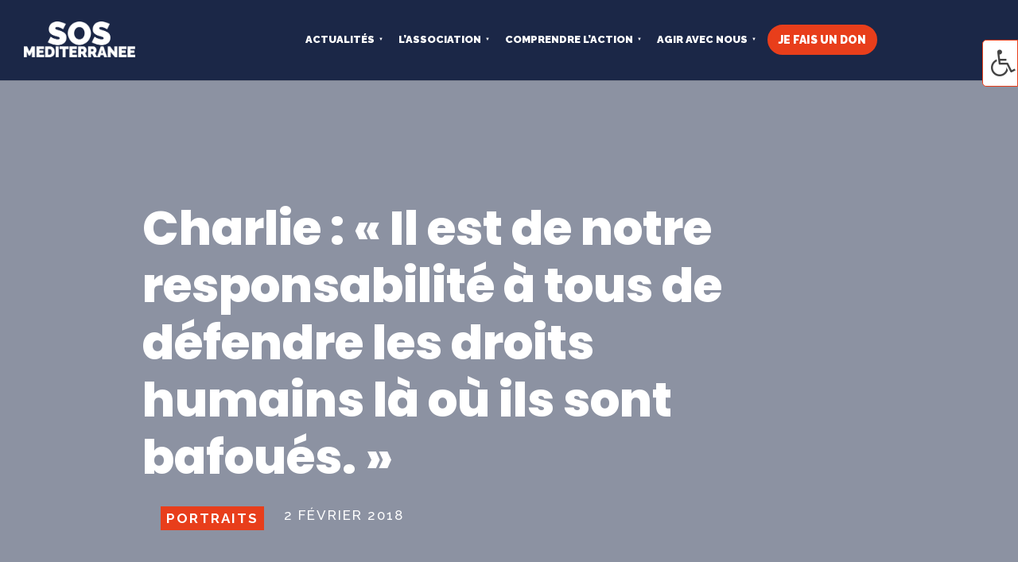

--- FILE ---
content_type: text/html; charset=UTF-8
request_url: https://sosmediterranee.fr/portraits/portrait-charlie/
body_size: 37682
content:
<!DOCTYPE html>
<html lang="fr-FR" prefix="og: https://ogp.me/ns#">
<head><meta charset="UTF-8" /><script>if(navigator.userAgent.match(/MSIE|Internet Explorer/i)||navigator.userAgent.match(/Trident\/7\..*?rv:11/i)){var href=document.location.href;if(!href.match(/[?&]nowprocket/)){if(href.indexOf("?")==-1){if(href.indexOf("#")==-1){document.location.href=href+"?nowprocket=1"}else{document.location.href=href.replace("#","?nowprocket=1#")}}else{if(href.indexOf("#")==-1){document.location.href=href+"&nowprocket=1"}else{document.location.href=href.replace("#","&nowprocket=1#")}}}}</script><script>(()=>{class RocketLazyLoadScripts{constructor(){this.v="2.0.3",this.userEvents=["keydown","keyup","mousedown","mouseup","mousemove","mouseover","mouseenter","mouseout","mouseleave","touchmove","touchstart","touchend","touchcancel","wheel","click","dblclick","input","visibilitychange"],this.attributeEvents=["onblur","onclick","oncontextmenu","ondblclick","onfocus","onmousedown","onmouseenter","onmouseleave","onmousemove","onmouseout","onmouseover","onmouseup","onmousewheel","onscroll","onsubmit"]}async t(){this.i(),this.o(),/iP(ad|hone)/.test(navigator.userAgent)&&this.h(),this.u(),this.l(this),this.m(),this.k(this),this.p(this),this._(),await Promise.all([this.R(),this.L()]),this.lastBreath=Date.now(),this.S(this),this.P(),this.D(),this.O(),this.M(),await this.C(this.delayedScripts.normal),await this.C(this.delayedScripts.defer),await this.C(this.delayedScripts.async),this.F("domReady"),await this.T(),await this.j(),await this.I(),this.F("windowLoad"),await this.A(),window.dispatchEvent(new Event("rocket-allScriptsLoaded")),this.everythingLoaded=!0,this.lastTouchEnd&&await new Promise((t=>setTimeout(t,500-Date.now()+this.lastTouchEnd))),this.H(),this.F("all"),this.U(),this.W()}i(){this.CSPIssue=sessionStorage.getItem("rocketCSPIssue"),document.addEventListener("securitypolicyviolation",(t=>{this.CSPIssue||"script-src-elem"!==t.violatedDirective||"data"!==t.blockedURI||(this.CSPIssue=!0,sessionStorage.setItem("rocketCSPIssue",!0))}),{isRocket:!0})}o(){window.addEventListener("pageshow",(t=>{this.persisted=t.persisted,this.realWindowLoadedFired=!0}),{isRocket:!0}),window.addEventListener("pagehide",(()=>{this.onFirstUserAction=null}),{isRocket:!0})}h(){let t;function e(e){t=e}window.addEventListener("touchstart",e,{isRocket:!0}),window.addEventListener("touchend",(function i(o){Math.abs(o.changedTouches[0].pageX-t.changedTouches[0].pageX)<10&&Math.abs(o.changedTouches[0].pageY-t.changedTouches[0].pageY)<10&&o.timeStamp-t.timeStamp<200&&(o.target.dispatchEvent(new PointerEvent("click",{target:o.target,bubbles:!0,cancelable:!0,detail:1})),event.preventDefault(),window.removeEventListener("touchstart",e,{isRocket:!0}),window.removeEventListener("touchend",i,{isRocket:!0}))}),{isRocket:!0})}q(t){this.userActionTriggered||("mousemove"!==t.type||this.firstMousemoveIgnored?"keyup"===t.type||"mouseover"===t.type||"mouseout"===t.type||(this.userActionTriggered=!0,this.onFirstUserAction&&this.onFirstUserAction()):this.firstMousemoveIgnored=!0),"click"===t.type&&t.preventDefault(),this.savedUserEvents.length>0&&(t.stopPropagation(),t.stopImmediatePropagation()),"touchstart"===this.lastEvent&&"touchend"===t.type&&(this.lastTouchEnd=Date.now()),"click"===t.type&&(this.lastTouchEnd=0),this.lastEvent=t.type,this.savedUserEvents.push(t)}u(){this.savedUserEvents=[],this.userEventHandler=this.q.bind(this),this.userEvents.forEach((t=>window.addEventListener(t,this.userEventHandler,{passive:!1,isRocket:!0})))}U(){this.userEvents.forEach((t=>window.removeEventListener(t,this.userEventHandler,{passive:!1,isRocket:!0}))),this.savedUserEvents.forEach((t=>{t.target.dispatchEvent(new window[t.constructor.name](t.type,t))}))}m(){this.eventsMutationObserver=new MutationObserver((t=>{const e="return false";for(const i of t){if("attributes"===i.type){const t=i.target.getAttribute(i.attributeName);t&&t!==e&&(i.target.setAttribute("data-rocket-"+i.attributeName,t),i.target["rocket"+i.attributeName]=new Function("event",t),i.target.setAttribute(i.attributeName,e))}"childList"===i.type&&i.addedNodes.forEach((t=>{if(t.nodeType===Node.ELEMENT_NODE)for(const i of t.attributes)this.attributeEvents.includes(i.name)&&i.value&&""!==i.value&&(t.setAttribute("data-rocket-"+i.name,i.value),t["rocket"+i.name]=new Function("event",i.value),t.setAttribute(i.name,e))}))}})),this.eventsMutationObserver.observe(document,{subtree:!0,childList:!0,attributeFilter:this.attributeEvents})}H(){this.eventsMutationObserver.disconnect(),this.attributeEvents.forEach((t=>{document.querySelectorAll("[data-rocket-"+t+"]").forEach((e=>{e.setAttribute(t,e.getAttribute("data-rocket-"+t)),e.removeAttribute("data-rocket-"+t)}))}))}k(t){Object.defineProperty(HTMLElement.prototype,"onclick",{get(){return this.rocketonclick||null},set(e){this.rocketonclick=e,this.setAttribute(t.everythingLoaded?"onclick":"data-rocket-onclick","this.rocketonclick(event)")}})}S(t){function e(e,i){let o=e[i];e[i]=null,Object.defineProperty(e,i,{get:()=>o,set(s){t.everythingLoaded?o=s:e["rocket"+i]=o=s}})}e(document,"onreadystatechange"),e(window,"onload"),e(window,"onpageshow");try{Object.defineProperty(document,"readyState",{get:()=>t.rocketReadyState,set(e){t.rocketReadyState=e},configurable:!0}),document.readyState="loading"}catch(t){console.log("WPRocket DJE readyState conflict, bypassing")}}l(t){this.originalAddEventListener=EventTarget.prototype.addEventListener,this.originalRemoveEventListener=EventTarget.prototype.removeEventListener,this.savedEventListeners=[],EventTarget.prototype.addEventListener=function(e,i,o){o&&o.isRocket||!t.B(e,this)&&!t.userEvents.includes(e)||t.B(e,this)&&!t.userActionTriggered||e.startsWith("rocket-")||t.everythingLoaded?t.originalAddEventListener.call(this,e,i,o):t.savedEventListeners.push({target:this,remove:!1,type:e,func:i,options:o})},EventTarget.prototype.removeEventListener=function(e,i,o){o&&o.isRocket||!t.B(e,this)&&!t.userEvents.includes(e)||t.B(e,this)&&!t.userActionTriggered||e.startsWith("rocket-")||t.everythingLoaded?t.originalRemoveEventListener.call(this,e,i,o):t.savedEventListeners.push({target:this,remove:!0,type:e,func:i,options:o})}}F(t){"all"===t&&(EventTarget.prototype.addEventListener=this.originalAddEventListener,EventTarget.prototype.removeEventListener=this.originalRemoveEventListener),this.savedEventListeners=this.savedEventListeners.filter((e=>{let i=e.type,o=e.target||window;return"domReady"===t&&"DOMContentLoaded"!==i&&"readystatechange"!==i||("windowLoad"===t&&"load"!==i&&"readystatechange"!==i&&"pageshow"!==i||(this.B(i,o)&&(i="rocket-"+i),e.remove?o.removeEventListener(i,e.func,e.options):o.addEventListener(i,e.func,e.options),!1))}))}p(t){let e;function i(e){return t.everythingLoaded?e:e.split(" ").map((t=>"load"===t||t.startsWith("load.")?"rocket-jquery-load":t)).join(" ")}function o(o){function s(e){const s=o.fn[e];o.fn[e]=o.fn.init.prototype[e]=function(){return this[0]===window&&t.userActionTriggered&&("string"==typeof arguments[0]||arguments[0]instanceof String?arguments[0]=i(arguments[0]):"object"==typeof arguments[0]&&Object.keys(arguments[0]).forEach((t=>{const e=arguments[0][t];delete arguments[0][t],arguments[0][i(t)]=e}))),s.apply(this,arguments),this}}if(o&&o.fn&&!t.allJQueries.includes(o)){const e={DOMContentLoaded:[],"rocket-DOMContentLoaded":[]};for(const t in e)document.addEventListener(t,(()=>{e[t].forEach((t=>t()))}),{isRocket:!0});o.fn.ready=o.fn.init.prototype.ready=function(i){function s(){parseInt(o.fn.jquery)>2?setTimeout((()=>i.bind(document)(o))):i.bind(document)(o)}return t.realDomReadyFired?!t.userActionTriggered||t.fauxDomReadyFired?s():e["rocket-DOMContentLoaded"].push(s):e.DOMContentLoaded.push(s),o([])},s("on"),s("one"),s("off"),t.allJQueries.push(o)}e=o}t.allJQueries=[],o(window.jQuery),Object.defineProperty(window,"jQuery",{get:()=>e,set(t){o(t)}})}P(){const t=new Map;document.write=document.writeln=function(e){const i=document.currentScript,o=document.createRange(),s=i.parentElement;let n=t.get(i);void 0===n&&(n=i.nextSibling,t.set(i,n));const c=document.createDocumentFragment();o.setStart(c,0),c.appendChild(o.createContextualFragment(e)),s.insertBefore(c,n)}}async R(){return new Promise((t=>{this.userActionTriggered?t():this.onFirstUserAction=t}))}async L(){return new Promise((t=>{document.addEventListener("DOMContentLoaded",(()=>{this.realDomReadyFired=!0,t()}),{isRocket:!0})}))}async I(){return this.realWindowLoadedFired?Promise.resolve():new Promise((t=>{window.addEventListener("load",t,{isRocket:!0})}))}M(){this.pendingScripts=[];this.scriptsMutationObserver=new MutationObserver((t=>{for(const e of t)e.addedNodes.forEach((t=>{"SCRIPT"!==t.tagName||t.noModule||t.isWPRocket||this.pendingScripts.push({script:t,promise:new Promise((e=>{const i=()=>{const i=this.pendingScripts.findIndex((e=>e.script===t));i>=0&&this.pendingScripts.splice(i,1),e()};t.addEventListener("load",i,{isRocket:!0}),t.addEventListener("error",i,{isRocket:!0}),setTimeout(i,1e3)}))})}))})),this.scriptsMutationObserver.observe(document,{childList:!0,subtree:!0})}async j(){await this.J(),this.pendingScripts.length?(await this.pendingScripts[0].promise,await this.j()):this.scriptsMutationObserver.disconnect()}D(){this.delayedScripts={normal:[],async:[],defer:[]},document.querySelectorAll("script[type$=rocketlazyloadscript]").forEach((t=>{t.hasAttribute("data-rocket-src")?t.hasAttribute("async")&&!1!==t.async?this.delayedScripts.async.push(t):t.hasAttribute("defer")&&!1!==t.defer||"module"===t.getAttribute("data-rocket-type")?this.delayedScripts.defer.push(t):this.delayedScripts.normal.push(t):this.delayedScripts.normal.push(t)}))}async _(){await this.L();let t=[];document.querySelectorAll("script[type$=rocketlazyloadscript][data-rocket-src]").forEach((e=>{let i=e.getAttribute("data-rocket-src");if(i&&!i.startsWith("data:")){i.startsWith("//")&&(i=location.protocol+i);try{const o=new URL(i).origin;o!==location.origin&&t.push({src:o,crossOrigin:e.crossOrigin||"module"===e.getAttribute("data-rocket-type")})}catch(t){}}})),t=[...new Map(t.map((t=>[JSON.stringify(t),t]))).values()],this.N(t,"preconnect")}async $(t){if(await this.G(),!0!==t.noModule||!("noModule"in HTMLScriptElement.prototype))return new Promise((e=>{let i;function o(){(i||t).setAttribute("data-rocket-status","executed"),e()}try{if(navigator.userAgent.includes("Firefox/")||""===navigator.vendor||this.CSPIssue)i=document.createElement("script"),[...t.attributes].forEach((t=>{let e=t.nodeName;"type"!==e&&("data-rocket-type"===e&&(e="type"),"data-rocket-src"===e&&(e="src"),i.setAttribute(e,t.nodeValue))})),t.text&&(i.text=t.text),t.nonce&&(i.nonce=t.nonce),i.hasAttribute("src")?(i.addEventListener("load",o,{isRocket:!0}),i.addEventListener("error",(()=>{i.setAttribute("data-rocket-status","failed-network"),e()}),{isRocket:!0}),setTimeout((()=>{i.isConnected||e()}),1)):(i.text=t.text,o()),i.isWPRocket=!0,t.parentNode.replaceChild(i,t);else{const i=t.getAttribute("data-rocket-type"),s=t.getAttribute("data-rocket-src");i?(t.type=i,t.removeAttribute("data-rocket-type")):t.removeAttribute("type"),t.addEventListener("load",o,{isRocket:!0}),t.addEventListener("error",(i=>{this.CSPIssue&&i.target.src.startsWith("data:")?(console.log("WPRocket: CSP fallback activated"),t.removeAttribute("src"),this.$(t).then(e)):(t.setAttribute("data-rocket-status","failed-network"),e())}),{isRocket:!0}),s?(t.fetchPriority="high",t.removeAttribute("data-rocket-src"),t.src=s):t.src="data:text/javascript;base64,"+window.btoa(unescape(encodeURIComponent(t.text)))}}catch(i){t.setAttribute("data-rocket-status","failed-transform"),e()}}));t.setAttribute("data-rocket-status","skipped")}async C(t){const e=t.shift();return e?(e.isConnected&&await this.$(e),this.C(t)):Promise.resolve()}O(){this.N([...this.delayedScripts.normal,...this.delayedScripts.defer,...this.delayedScripts.async],"preload")}N(t,e){this.trash=this.trash||[];let i=!0;var o=document.createDocumentFragment();t.forEach((t=>{const s=t.getAttribute&&t.getAttribute("data-rocket-src")||t.src;if(s&&!s.startsWith("data:")){const n=document.createElement("link");n.href=s,n.rel=e,"preconnect"!==e&&(n.as="script",n.fetchPriority=i?"high":"low"),t.getAttribute&&"module"===t.getAttribute("data-rocket-type")&&(n.crossOrigin=!0),t.crossOrigin&&(n.crossOrigin=t.crossOrigin),t.integrity&&(n.integrity=t.integrity),t.nonce&&(n.nonce=t.nonce),o.appendChild(n),this.trash.push(n),i=!1}})),document.head.appendChild(o)}W(){this.trash.forEach((t=>t.remove()))}async T(){try{document.readyState="interactive"}catch(t){}this.fauxDomReadyFired=!0;try{await this.G(),document.dispatchEvent(new Event("rocket-readystatechange")),await this.G(),document.rocketonreadystatechange&&document.rocketonreadystatechange(),await this.G(),document.dispatchEvent(new Event("rocket-DOMContentLoaded")),await this.G(),window.dispatchEvent(new Event("rocket-DOMContentLoaded"))}catch(t){console.error(t)}}async A(){try{document.readyState="complete"}catch(t){}try{await this.G(),document.dispatchEvent(new Event("rocket-readystatechange")),await this.G(),document.rocketonreadystatechange&&document.rocketonreadystatechange(),await this.G(),window.dispatchEvent(new Event("rocket-load")),await this.G(),window.rocketonload&&window.rocketonload(),await this.G(),this.allJQueries.forEach((t=>t(window).trigger("rocket-jquery-load"))),await this.G();const t=new Event("rocket-pageshow");t.persisted=this.persisted,window.dispatchEvent(t),await this.G(),window.rocketonpageshow&&window.rocketonpageshow({persisted:this.persisted})}catch(t){console.error(t)}}async G(){Date.now()-this.lastBreath>45&&(await this.J(),this.lastBreath=Date.now())}async J(){return document.hidden?new Promise((t=>setTimeout(t))):new Promise((t=>requestAnimationFrame(t)))}B(t,e){return e===document&&"readystatechange"===t||(e===document&&"DOMContentLoaded"===t||(e===window&&"DOMContentLoaded"===t||(e===window&&"load"===t||e===window&&"pageshow"===t)))}static run(){(new RocketLazyLoadScripts).t()}}RocketLazyLoadScripts.run()})();</script>
	
<meta http-equiv="X-UA-Compatible" content="IE=edge">
	<link rel="pingback" href="" />

	<script type="rocketlazyloadscript" data-rocket-type="text/javascript">
		document.documentElement.className = 'js';
	</script>
	
	<style id="et-builder-googlefonts-cached-inline">/* Original: https://fonts.googleapis.com/css?family=Raleway:100,200,300,regular,500,600,700,800,900,100italic,200italic,300italic,italic,500italic,600italic,700italic,800italic,900italic|Poppins:100,100italic,200,200italic,300,300italic,regular,italic,500,500italic,600,600italic,700,700italic,800,800italic,900,900italic&#038;subset=cyrillic,cyrillic-ext,latin,latin-ext,vietnamese,devanagari&#038;display=swap *//* User Agent: Mozilla/5.0 (Unknown; Linux x86_64) AppleWebKit/538.1 (KHTML, like Gecko) Safari/538.1 Daum/4.1 */@font-face {font-family: 'Poppins';font-style: italic;font-weight: 100;font-display: swap;src: url(https://fonts.gstatic.com/s/poppins/v24/pxiAyp8kv8JHgFVrJJLmE3tF.ttf) format('truetype');}@font-face {font-family: 'Poppins';font-style: italic;font-weight: 200;font-display: swap;src: url(https://fonts.gstatic.com/s/poppins/v24/pxiDyp8kv8JHgFVrJJLmv1plEA.ttf) format('truetype');}@font-face {font-family: 'Poppins';font-style: italic;font-weight: 300;font-display: swap;src: url(https://fonts.gstatic.com/s/poppins/v24/pxiDyp8kv8JHgFVrJJLm21llEA.ttf) format('truetype');}@font-face {font-family: 'Poppins';font-style: italic;font-weight: 400;font-display: swap;src: url(https://fonts.gstatic.com/s/poppins/v24/pxiGyp8kv8JHgFVrJJLedw.ttf) format('truetype');}@font-face {font-family: 'Poppins';font-style: italic;font-weight: 500;font-display: swap;src: url(https://fonts.gstatic.com/s/poppins/v24/pxiDyp8kv8JHgFVrJJLmg1hlEA.ttf) format('truetype');}@font-face {font-family: 'Poppins';font-style: italic;font-weight: 600;font-display: swap;src: url(https://fonts.gstatic.com/s/poppins/v24/pxiDyp8kv8JHgFVrJJLmr19lEA.ttf) format('truetype');}@font-face {font-family: 'Poppins';font-style: italic;font-weight: 700;font-display: swap;src: url(https://fonts.gstatic.com/s/poppins/v24/pxiDyp8kv8JHgFVrJJLmy15lEA.ttf) format('truetype');}@font-face {font-family: 'Poppins';font-style: italic;font-weight: 800;font-display: swap;src: url(https://fonts.gstatic.com/s/poppins/v24/pxiDyp8kv8JHgFVrJJLm111lEA.ttf) format('truetype');}@font-face {font-family: 'Poppins';font-style: italic;font-weight: 900;font-display: swap;src: url(https://fonts.gstatic.com/s/poppins/v24/pxiDyp8kv8JHgFVrJJLm81xlEA.ttf) format('truetype');}@font-face {font-family: 'Poppins';font-style: normal;font-weight: 100;font-display: swap;src: url(https://fonts.gstatic.com/s/poppins/v24/pxiGyp8kv8JHgFVrLPTedw.ttf) format('truetype');}@font-face {font-family: 'Poppins';font-style: normal;font-weight: 200;font-display: swap;src: url(https://fonts.gstatic.com/s/poppins/v24/pxiByp8kv8JHgFVrLFj_V1s.ttf) format('truetype');}@font-face {font-family: 'Poppins';font-style: normal;font-weight: 300;font-display: swap;src: url(https://fonts.gstatic.com/s/poppins/v24/pxiByp8kv8JHgFVrLDz8V1s.ttf) format('truetype');}@font-face {font-family: 'Poppins';font-style: normal;font-weight: 400;font-display: swap;src: url(https://fonts.gstatic.com/s/poppins/v24/pxiEyp8kv8JHgFVrFJA.ttf) format('truetype');}@font-face {font-family: 'Poppins';font-style: normal;font-weight: 500;font-display: swap;src: url(https://fonts.gstatic.com/s/poppins/v24/pxiByp8kv8JHgFVrLGT9V1s.ttf) format('truetype');}@font-face {font-family: 'Poppins';font-style: normal;font-weight: 600;font-display: swap;src: url(https://fonts.gstatic.com/s/poppins/v24/pxiByp8kv8JHgFVrLEj6V1s.ttf) format('truetype');}@font-face {font-family: 'Poppins';font-style: normal;font-weight: 700;font-display: swap;src: url(https://fonts.gstatic.com/s/poppins/v24/pxiByp8kv8JHgFVrLCz7V1s.ttf) format('truetype');}@font-face {font-family: 'Poppins';font-style: normal;font-weight: 800;font-display: swap;src: url(https://fonts.gstatic.com/s/poppins/v24/pxiByp8kv8JHgFVrLDD4V1s.ttf) format('truetype');}@font-face {font-family: 'Poppins';font-style: normal;font-weight: 900;font-display: swap;src: url(https://fonts.gstatic.com/s/poppins/v24/pxiByp8kv8JHgFVrLBT5V1s.ttf) format('truetype');}@font-face {font-family: 'Raleway';font-style: italic;font-weight: 100;font-display: swap;src: url(https://fonts.gstatic.com/s/raleway/v37/1Pt_g8zYS_SKggPNyCgSQamb1W0lwk4S4WjNPrQ.ttf) format('truetype');}@font-face {font-family: 'Raleway';font-style: italic;font-weight: 200;font-display: swap;src: url(https://fonts.gstatic.com/s/raleway/v37/1Pt_g8zYS_SKggPNyCgSQamb1W0lwk4S4ejMPrQ.ttf) format('truetype');}@font-face {font-family: 'Raleway';font-style: italic;font-weight: 300;font-display: swap;src: url(https://fonts.gstatic.com/s/raleway/v37/1Pt_g8zYS_SKggPNyCgSQamb1W0lwk4S4TbMPrQ.ttf) format('truetype');}@font-face {font-family: 'Raleway';font-style: italic;font-weight: 400;font-display: swap;src: url(https://fonts.gstatic.com/s/raleway/v37/1Pt_g8zYS_SKggPNyCgSQamb1W0lwk4S4WjMPrQ.ttf) format('truetype');}@font-face {font-family: 'Raleway';font-style: italic;font-weight: 500;font-display: swap;src: url(https://fonts.gstatic.com/s/raleway/v37/1Pt_g8zYS_SKggPNyCgSQamb1W0lwk4S4VrMPrQ.ttf) format('truetype');}@font-face {font-family: 'Raleway';font-style: italic;font-weight: 600;font-display: swap;src: url(https://fonts.gstatic.com/s/raleway/v37/1Pt_g8zYS_SKggPNyCgSQamb1W0lwk4S4bbLPrQ.ttf) format('truetype');}@font-face {font-family: 'Raleway';font-style: italic;font-weight: 700;font-display: swap;src: url(https://fonts.gstatic.com/s/raleway/v37/1Pt_g8zYS_SKggPNyCgSQamb1W0lwk4S4Y_LPrQ.ttf) format('truetype');}@font-face {font-family: 'Raleway';font-style: italic;font-weight: 800;font-display: swap;src: url(https://fonts.gstatic.com/s/raleway/v37/1Pt_g8zYS_SKggPNyCgSQamb1W0lwk4S4ejLPrQ.ttf) format('truetype');}@font-face {font-family: 'Raleway';font-style: italic;font-weight: 900;font-display: swap;src: url(https://fonts.gstatic.com/s/raleway/v37/1Pt_g8zYS_SKggPNyCgSQamb1W0lwk4S4cHLPrQ.ttf) format('truetype');}@font-face {font-family: 'Raleway';font-style: normal;font-weight: 100;font-display: swap;src: url(https://fonts.gstatic.com/s/raleway/v37/1Ptxg8zYS_SKggPN4iEgvnHyvveLxVvao4CP.ttf) format('truetype');}@font-face {font-family: 'Raleway';font-style: normal;font-weight: 200;font-display: swap;src: url(https://fonts.gstatic.com/s/raleway/v37/1Ptxg8zYS_SKggPN4iEgvnHyvveLxVtaooCP.ttf) format('truetype');}@font-face {font-family: 'Raleway';font-style: normal;font-weight: 300;font-display: swap;src: url(https://fonts.gstatic.com/s/raleway/v37/1Ptxg8zYS_SKggPN4iEgvnHyvveLxVuEooCP.ttf) format('truetype');}@font-face {font-family: 'Raleway';font-style: normal;font-weight: 400;font-display: swap;src: url(https://fonts.gstatic.com/s/raleway/v37/1Ptxg8zYS_SKggPN4iEgvnHyvveLxVvaooCP.ttf) format('truetype');}@font-face {font-family: 'Raleway';font-style: normal;font-weight: 500;font-display: swap;src: url(https://fonts.gstatic.com/s/raleway/v37/1Ptxg8zYS_SKggPN4iEgvnHyvveLxVvoooCP.ttf) format('truetype');}@font-face {font-family: 'Raleway';font-style: normal;font-weight: 600;font-display: swap;src: url(https://fonts.gstatic.com/s/raleway/v37/1Ptxg8zYS_SKggPN4iEgvnHyvveLxVsEpYCP.ttf) format('truetype');}@font-face {font-family: 'Raleway';font-style: normal;font-weight: 700;font-display: swap;src: url(https://fonts.gstatic.com/s/raleway/v37/1Ptxg8zYS_SKggPN4iEgvnHyvveLxVs9pYCP.ttf) format('truetype');}@font-face {font-family: 'Raleway';font-style: normal;font-weight: 800;font-display: swap;src: url(https://fonts.gstatic.com/s/raleway/v37/1Ptxg8zYS_SKggPN4iEgvnHyvveLxVtapYCP.ttf) format('truetype');}@font-face {font-family: 'Raleway';font-style: normal;font-weight: 900;font-display: swap;src: url(https://fonts.gstatic.com/s/raleway/v37/1Ptxg8zYS_SKggPN4iEgvnHyvveLxVtzpYCP.ttf) format('truetype');}/* User Agent: Mozilla/5.0 (Windows NT 6.1; WOW64; rv:27.0) Gecko/20100101 Firefox/27.0 */@font-face {font-family: 'Poppins';font-style: italic;font-weight: 100;font-display: swap;src: url(https://fonts.gstatic.com/l/font?kit=pxiAyp8kv8JHgFVrJJLmE3tG&skey=14913f5d70e4915e&v=v24) format('woff');}@font-face {font-family: 'Poppins';font-style: italic;font-weight: 200;font-display: swap;src: url(https://fonts.gstatic.com/l/font?kit=pxiDyp8kv8JHgFVrJJLmv1plEw&skey=e6f64e60fb8d9268&v=v24) format('woff');}@font-face {font-family: 'Poppins';font-style: italic;font-weight: 300;font-display: swap;src: url(https://fonts.gstatic.com/l/font?kit=pxiDyp8kv8JHgFVrJJLm21llEw&skey=b60188e8ecc47dee&v=v24) format('woff');}@font-face {font-family: 'Poppins';font-style: italic;font-weight: 400;font-display: swap;src: url(https://fonts.gstatic.com/l/font?kit=pxiGyp8kv8JHgFVrJJLedA&skey=f21d6e783fa43c88&v=v24) format('woff');}@font-face {font-family: 'Poppins';font-style: italic;font-weight: 500;font-display: swap;src: url(https://fonts.gstatic.com/l/font?kit=pxiDyp8kv8JHgFVrJJLmg1hlEw&skey=b0aa19767d34da85&v=v24) format('woff');}@font-face {font-family: 'Poppins';font-style: italic;font-weight: 600;font-display: swap;src: url(https://fonts.gstatic.com/l/font?kit=pxiDyp8kv8JHgFVrJJLmr19lEw&skey=7fbc556774b13ef0&v=v24) format('woff');}@font-face {font-family: 'Poppins';font-style: italic;font-weight: 700;font-display: swap;src: url(https://fonts.gstatic.com/l/font?kit=pxiDyp8kv8JHgFVrJJLmy15lEw&skey=29c3bd833a54ba8c&v=v24) format('woff');}@font-face {font-family: 'Poppins';font-style: italic;font-weight: 800;font-display: swap;src: url(https://fonts.gstatic.com/l/font?kit=pxiDyp8kv8JHgFVrJJLm111lEw&skey=6ea139488603f28c&v=v24) format('woff');}@font-face {font-family: 'Poppins';font-style: italic;font-weight: 900;font-display: swap;src: url(https://fonts.gstatic.com/l/font?kit=pxiDyp8kv8JHgFVrJJLm81xlEw&skey=846b48b4eada095a&v=v24) format('woff');}@font-face {font-family: 'Poppins';font-style: normal;font-weight: 100;font-display: swap;src: url(https://fonts.gstatic.com/l/font?kit=pxiGyp8kv8JHgFVrLPTedA&skey=57be0781cfb72ecd&v=v24) format('woff');}@font-face {font-family: 'Poppins';font-style: normal;font-weight: 200;font-display: swap;src: url(https://fonts.gstatic.com/l/font?kit=pxiByp8kv8JHgFVrLFj_V1g&skey=1bdc08fe61c3cc9e&v=v24) format('woff');}@font-face {font-family: 'Poppins';font-style: normal;font-weight: 300;font-display: swap;src: url(https://fonts.gstatic.com/l/font?kit=pxiByp8kv8JHgFVrLDz8V1g&skey=4aabc5055a39e031&v=v24) format('woff');}@font-face {font-family: 'Poppins';font-style: normal;font-weight: 400;font-display: swap;src: url(https://fonts.gstatic.com/l/font?kit=pxiEyp8kv8JHgFVrFJM&skey=87759fb096548f6d&v=v24) format('woff');}@font-face {font-family: 'Poppins';font-style: normal;font-weight: 500;font-display: swap;src: url(https://fonts.gstatic.com/l/font?kit=pxiByp8kv8JHgFVrLGT9V1g&skey=d4526a9b64c21b87&v=v24) format('woff');}@font-face {font-family: 'Poppins';font-style: normal;font-weight: 600;font-display: swap;src: url(https://fonts.gstatic.com/l/font?kit=pxiByp8kv8JHgFVrLEj6V1g&skey=ce7ef9d62ca89319&v=v24) format('woff');}@font-face {font-family: 'Poppins';font-style: normal;font-weight: 700;font-display: swap;src: url(https://fonts.gstatic.com/l/font?kit=pxiByp8kv8JHgFVrLCz7V1g&skey=cea76fe63715a67a&v=v24) format('woff');}@font-face {font-family: 'Poppins';font-style: normal;font-weight: 800;font-display: swap;src: url(https://fonts.gstatic.com/l/font?kit=pxiByp8kv8JHgFVrLDD4V1g&skey=f01e006f58df81ac&v=v24) format('woff');}@font-face {font-family: 'Poppins';font-style: normal;font-weight: 900;font-display: swap;src: url(https://fonts.gstatic.com/l/font?kit=pxiByp8kv8JHgFVrLBT5V1g&skey=6c361c40a830b323&v=v24) format('woff');}@font-face {font-family: 'Raleway';font-style: italic;font-weight: 100;font-display: swap;src: url(https://fonts.gstatic.com/l/font?kit=1Pt_g8zYS_SKggPNyCgSQamb1W0lwk4S4WjNPrc&skey=bf44ee29381a37b0&v=v37) format('woff');}@font-face {font-family: 'Raleway';font-style: italic;font-weight: 200;font-display: swap;src: url(https://fonts.gstatic.com/l/font?kit=1Pt_g8zYS_SKggPNyCgSQamb1W0lwk4S4ejMPrc&skey=bf44ee29381a37b0&v=v37) format('woff');}@font-face {font-family: 'Raleway';font-style: italic;font-weight: 300;font-display: swap;src: url(https://fonts.gstatic.com/l/font?kit=1Pt_g8zYS_SKggPNyCgSQamb1W0lwk4S4TbMPrc&skey=bf44ee29381a37b0&v=v37) format('woff');}@font-face {font-family: 'Raleway';font-style: italic;font-weight: 400;font-display: swap;src: url(https://fonts.gstatic.com/l/font?kit=1Pt_g8zYS_SKggPNyCgSQamb1W0lwk4S4WjMPrc&skey=bf44ee29381a37b0&v=v37) format('woff');}@font-face {font-family: 'Raleway';font-style: italic;font-weight: 500;font-display: swap;src: url(https://fonts.gstatic.com/l/font?kit=1Pt_g8zYS_SKggPNyCgSQamb1W0lwk4S4VrMPrc&skey=bf44ee29381a37b0&v=v37) format('woff');}@font-face {font-family: 'Raleway';font-style: italic;font-weight: 600;font-display: swap;src: url(https://fonts.gstatic.com/l/font?kit=1Pt_g8zYS_SKggPNyCgSQamb1W0lwk4S4bbLPrc&skey=bf44ee29381a37b0&v=v37) format('woff');}@font-face {font-family: 'Raleway';font-style: italic;font-weight: 700;font-display: swap;src: url(https://fonts.gstatic.com/l/font?kit=1Pt_g8zYS_SKggPNyCgSQamb1W0lwk4S4Y_LPrc&skey=bf44ee29381a37b0&v=v37) format('woff');}@font-face {font-family: 'Raleway';font-style: italic;font-weight: 800;font-display: swap;src: url(https://fonts.gstatic.com/l/font?kit=1Pt_g8zYS_SKggPNyCgSQamb1W0lwk4S4ejLPrc&skey=bf44ee29381a37b0&v=v37) format('woff');}@font-face {font-family: 'Raleway';font-style: italic;font-weight: 900;font-display: swap;src: url(https://fonts.gstatic.com/l/font?kit=1Pt_g8zYS_SKggPNyCgSQamb1W0lwk4S4cHLPrc&skey=bf44ee29381a37b0&v=v37) format('woff');}@font-face {font-family: 'Raleway';font-style: normal;font-weight: 100;font-display: swap;src: url(https://fonts.gstatic.com/l/font?kit=1Ptxg8zYS_SKggPN4iEgvnHyvveLxVvao4CM&skey=30a27f2564731c64&v=v37) format('woff');}@font-face {font-family: 'Raleway';font-style: normal;font-weight: 200;font-display: swap;src: url(https://fonts.gstatic.com/l/font?kit=1Ptxg8zYS_SKggPN4iEgvnHyvveLxVtaooCM&skey=30a27f2564731c64&v=v37) format('woff');}@font-face {font-family: 'Raleway';font-style: normal;font-weight: 300;font-display: swap;src: url(https://fonts.gstatic.com/l/font?kit=1Ptxg8zYS_SKggPN4iEgvnHyvveLxVuEooCM&skey=30a27f2564731c64&v=v37) format('woff');}@font-face {font-family: 'Raleway';font-style: normal;font-weight: 400;font-display: swap;src: url(https://fonts.gstatic.com/l/font?kit=1Ptxg8zYS_SKggPN4iEgvnHyvveLxVvaooCM&skey=30a27f2564731c64&v=v37) format('woff');}@font-face {font-family: 'Raleway';font-style: normal;font-weight: 500;font-display: swap;src: url(https://fonts.gstatic.com/l/font?kit=1Ptxg8zYS_SKggPN4iEgvnHyvveLxVvoooCM&skey=30a27f2564731c64&v=v37) format('woff');}@font-face {font-family: 'Raleway';font-style: normal;font-weight: 600;font-display: swap;src: url(https://fonts.gstatic.com/l/font?kit=1Ptxg8zYS_SKggPN4iEgvnHyvveLxVsEpYCM&skey=30a27f2564731c64&v=v37) format('woff');}@font-face {font-family: 'Raleway';font-style: normal;font-weight: 700;font-display: swap;src: url(https://fonts.gstatic.com/l/font?kit=1Ptxg8zYS_SKggPN4iEgvnHyvveLxVs9pYCM&skey=30a27f2564731c64&v=v37) format('woff');}@font-face {font-family: 'Raleway';font-style: normal;font-weight: 800;font-display: swap;src: url(https://fonts.gstatic.com/l/font?kit=1Ptxg8zYS_SKggPN4iEgvnHyvveLxVtapYCM&skey=30a27f2564731c64&v=v37) format('woff');}@font-face {font-family: 'Raleway';font-style: normal;font-weight: 900;font-display: swap;src: url(https://fonts.gstatic.com/l/font?kit=1Ptxg8zYS_SKggPN4iEgvnHyvveLxVtzpYCM&skey=30a27f2564731c64&v=v37) format('woff');}/* User Agent: Mozilla/5.0 (Windows NT 6.3; rv:39.0) Gecko/20100101 Firefox/39.0 */@font-face {font-family: 'Poppins';font-style: italic;font-weight: 100;font-display: swap;src: url(https://fonts.gstatic.com/s/poppins/v24/pxiAyp8kv8JHgFVrJJLmE3tA.woff2) format('woff2');}@font-face {font-family: 'Poppins';font-style: italic;font-weight: 200;font-display: swap;src: url(https://fonts.gstatic.com/s/poppins/v24/pxiDyp8kv8JHgFVrJJLmv1plFQ.woff2) format('woff2');}@font-face {font-family: 'Poppins';font-style: italic;font-weight: 300;font-display: swap;src: url(https://fonts.gstatic.com/s/poppins/v24/pxiDyp8kv8JHgFVrJJLm21llFQ.woff2) format('woff2');}@font-face {font-family: 'Poppins';font-style: italic;font-weight: 400;font-display: swap;src: url(https://fonts.gstatic.com/s/poppins/v24/pxiGyp8kv8JHgFVrJJLecg.woff2) format('woff2');}@font-face {font-family: 'Poppins';font-style: italic;font-weight: 500;font-display: swap;src: url(https://fonts.gstatic.com/s/poppins/v24/pxiDyp8kv8JHgFVrJJLmg1hlFQ.woff2) format('woff2');}@font-face {font-family: 'Poppins';font-style: italic;font-weight: 600;font-display: swap;src: url(https://fonts.gstatic.com/s/poppins/v24/pxiDyp8kv8JHgFVrJJLmr19lFQ.woff2) format('woff2');}@font-face {font-family: 'Poppins';font-style: italic;font-weight: 700;font-display: swap;src: url(https://fonts.gstatic.com/s/poppins/v24/pxiDyp8kv8JHgFVrJJLmy15lFQ.woff2) format('woff2');}@font-face {font-family: 'Poppins';font-style: italic;font-weight: 800;font-display: swap;src: url(https://fonts.gstatic.com/s/poppins/v24/pxiDyp8kv8JHgFVrJJLm111lFQ.woff2) format('woff2');}@font-face {font-family: 'Poppins';font-style: italic;font-weight: 900;font-display: swap;src: url(https://fonts.gstatic.com/s/poppins/v24/pxiDyp8kv8JHgFVrJJLm81xlFQ.woff2) format('woff2');}@font-face {font-family: 'Poppins';font-style: normal;font-weight: 100;font-display: swap;src: url(https://fonts.gstatic.com/s/poppins/v24/pxiGyp8kv8JHgFVrLPTecg.woff2) format('woff2');}@font-face {font-family: 'Poppins';font-style: normal;font-weight: 200;font-display: swap;src: url(https://fonts.gstatic.com/s/poppins/v24/pxiByp8kv8JHgFVrLFj_V14.woff2) format('woff2');}@font-face {font-family: 'Poppins';font-style: normal;font-weight: 300;font-display: swap;src: url(https://fonts.gstatic.com/s/poppins/v24/pxiByp8kv8JHgFVrLDz8V14.woff2) format('woff2');}@font-face {font-family: 'Poppins';font-style: normal;font-weight: 400;font-display: swap;src: url(https://fonts.gstatic.com/s/poppins/v24/pxiEyp8kv8JHgFVrFJU.woff2) format('woff2');}@font-face {font-family: 'Poppins';font-style: normal;font-weight: 500;font-display: swap;src: url(https://fonts.gstatic.com/s/poppins/v24/pxiByp8kv8JHgFVrLGT9V14.woff2) format('woff2');}@font-face {font-family: 'Poppins';font-style: normal;font-weight: 600;font-display: swap;src: url(https://fonts.gstatic.com/s/poppins/v24/pxiByp8kv8JHgFVrLEj6V14.woff2) format('woff2');}@font-face {font-family: 'Poppins';font-style: normal;font-weight: 700;font-display: swap;src: url(https://fonts.gstatic.com/s/poppins/v24/pxiByp8kv8JHgFVrLCz7V14.woff2) format('woff2');}@font-face {font-family: 'Poppins';font-style: normal;font-weight: 800;font-display: swap;src: url(https://fonts.gstatic.com/s/poppins/v24/pxiByp8kv8JHgFVrLDD4V14.woff2) format('woff2');}@font-face {font-family: 'Poppins';font-style: normal;font-weight: 900;font-display: swap;src: url(https://fonts.gstatic.com/s/poppins/v24/pxiByp8kv8JHgFVrLBT5V14.woff2) format('woff2');}@font-face {font-family: 'Raleway';font-style: italic;font-weight: 100;font-display: swap;src: url(https://fonts.gstatic.com/s/raleway/v37/1Pt_g8zYS_SKggPNyCgSQamb1W0lwk4S4WjNPrE.woff2) format('woff2');}@font-face {font-family: 'Raleway';font-style: italic;font-weight: 200;font-display: swap;src: url(https://fonts.gstatic.com/s/raleway/v37/1Pt_g8zYS_SKggPNyCgSQamb1W0lwk4S4ejMPrE.woff2) format('woff2');}@font-face {font-family: 'Raleway';font-style: italic;font-weight: 300;font-display: swap;src: url(https://fonts.gstatic.com/s/raleway/v37/1Pt_g8zYS_SKggPNyCgSQamb1W0lwk4S4TbMPrE.woff2) format('woff2');}@font-face {font-family: 'Raleway';font-style: italic;font-weight: 400;font-display: swap;src: url(https://fonts.gstatic.com/s/raleway/v37/1Pt_g8zYS_SKggPNyCgSQamb1W0lwk4S4WjMPrE.woff2) format('woff2');}@font-face {font-family: 'Raleway';font-style: italic;font-weight: 500;font-display: swap;src: url(https://fonts.gstatic.com/s/raleway/v37/1Pt_g8zYS_SKggPNyCgSQamb1W0lwk4S4VrMPrE.woff2) format('woff2');}@font-face {font-family: 'Raleway';font-style: italic;font-weight: 600;font-display: swap;src: url(https://fonts.gstatic.com/s/raleway/v37/1Pt_g8zYS_SKggPNyCgSQamb1W0lwk4S4bbLPrE.woff2) format('woff2');}@font-face {font-family: 'Raleway';font-style: italic;font-weight: 700;font-display: swap;src: url(https://fonts.gstatic.com/s/raleway/v37/1Pt_g8zYS_SKggPNyCgSQamb1W0lwk4S4Y_LPrE.woff2) format('woff2');}@font-face {font-family: 'Raleway';font-style: italic;font-weight: 800;font-display: swap;src: url(https://fonts.gstatic.com/s/raleway/v37/1Pt_g8zYS_SKggPNyCgSQamb1W0lwk4S4ejLPrE.woff2) format('woff2');}@font-face {font-family: 'Raleway';font-style: italic;font-weight: 900;font-display: swap;src: url(https://fonts.gstatic.com/s/raleway/v37/1Pt_g8zYS_SKggPNyCgSQamb1W0lwk4S4cHLPrE.woff2) format('woff2');}@font-face {font-family: 'Raleway';font-style: normal;font-weight: 100;font-display: swap;src: url(https://fonts.gstatic.com/s/raleway/v37/1Ptxg8zYS_SKggPN4iEgvnHyvveLxVvao4CK.woff2) format('woff2');}@font-face {font-family: 'Raleway';font-style: normal;font-weight: 200;font-display: swap;src: url(https://fonts.gstatic.com/s/raleway/v37/1Ptxg8zYS_SKggPN4iEgvnHyvveLxVtaooCK.woff2) format('woff2');}@font-face {font-family: 'Raleway';font-style: normal;font-weight: 300;font-display: swap;src: url(https://fonts.gstatic.com/s/raleway/v37/1Ptxg8zYS_SKggPN4iEgvnHyvveLxVuEooCK.woff2) format('woff2');}@font-face {font-family: 'Raleway';font-style: normal;font-weight: 400;font-display: swap;src: url(https://fonts.gstatic.com/s/raleway/v37/1Ptxg8zYS_SKggPN4iEgvnHyvveLxVvaooCK.woff2) format('woff2');}@font-face {font-family: 'Raleway';font-style: normal;font-weight: 500;font-display: swap;src: url(https://fonts.gstatic.com/s/raleway/v37/1Ptxg8zYS_SKggPN4iEgvnHyvveLxVvoooCK.woff2) format('woff2');}@font-face {font-family: 'Raleway';font-style: normal;font-weight: 600;font-display: swap;src: url(https://fonts.gstatic.com/s/raleway/v37/1Ptxg8zYS_SKggPN4iEgvnHyvveLxVsEpYCK.woff2) format('woff2');}@font-face {font-family: 'Raleway';font-style: normal;font-weight: 700;font-display: swap;src: url(https://fonts.gstatic.com/s/raleway/v37/1Ptxg8zYS_SKggPN4iEgvnHyvveLxVs9pYCK.woff2) format('woff2');}@font-face {font-family: 'Raleway';font-style: normal;font-weight: 800;font-display: swap;src: url(https://fonts.gstatic.com/s/raleway/v37/1Ptxg8zYS_SKggPN4iEgvnHyvveLxVtapYCK.woff2) format('woff2');}@font-face {font-family: 'Raleway';font-style: normal;font-weight: 900;font-display: swap;src: url(https://fonts.gstatic.com/s/raleway/v37/1Ptxg8zYS_SKggPN4iEgvnHyvveLxVtzpYCK.woff2) format('woff2');}</style>
<!-- Search Engine Optimization by Rank Math PRO - https://rankmath.com/ -->
<title>Charlie : « Il est de notre responsabilité à tous de défendre les droits humains là où ils sont bafoués. » - SOS MEDITERRANEE</title>
<meta name="description" content="Charlie est Suédois. Marin de profession, curieux de nature, engagé par vocation. Infatigable militant des droits de l’homme, il effectue sa cinquième mission"/>
<meta name="robots" content="follow, index, max-snippet:-1, max-video-preview:-1, max-image-preview:large"/>
<link rel="canonical" href="https://sosmediterranee.fr/portraits/portrait-charlie/" />
<meta property="og:locale" content="fr_FR" />
<meta property="og:type" content="article" />
<meta property="og:title" content="Charlie : « Il est de notre responsabilité à tous de défendre les droits humains là où ils sont bafoués. » - SOS MEDITERRANEE" />
<meta property="og:description" content="Charlie est Suédois. Marin de profession, curieux de nature, engagé par vocation. Infatigable militant des droits de l’homme, il effectue sa cinquième mission" />
<meta property="og:url" content="https://sosmediterranee.fr/portraits/portrait-charlie/" />
<meta property="og:site_name" content="SOS MEDITERRANEE" />
<meta property="article:section" content="Portraits" />
<meta property="og:updated_time" content="2022-03-30T18:06:52+02:00" />
<meta property="og:image" content="https://sosmediterranee.fr/wp-content/uploads/2022/01/charliephotoLaurinSchmidSOSMEDITERRANEE-2.jpeg" />
<meta property="og:image:secure_url" content="https://sosmediterranee.fr/wp-content/uploads/2022/01/charliephotoLaurinSchmidSOSMEDITERRANEE-2.jpeg" />
<meta property="og:image:width" content="640" />
<meta property="og:image:height" content="427" />
<meta property="og:image:alt" content="PORTRAIT  -  Charlie :  « Il ne s’agit pas de prendre parti [...]. Il s’agit de conscience morale. Il est de notre responsabilité à tous de défendre les droits humains là où ils sont bafoués. » SOS Méditerranée" />
<meta property="og:image:type" content="image/jpeg" />
<meta property="article:published_time" content="2018-02-02T18:04:21+01:00" />
<meta property="article:modified_time" content="2022-03-30T18:06:52+02:00" />
<meta name="twitter:card" content="summary_large_image" />
<meta name="twitter:title" content="Charlie : « Il est de notre responsabilité à tous de défendre les droits humains là où ils sont bafoués. » - SOS MEDITERRANEE" />
<meta name="twitter:description" content="Charlie est Suédois. Marin de profession, curieux de nature, engagé par vocation. Infatigable militant des droits de l’homme, il effectue sa cinquième mission" />
<meta name="twitter:image" content="https://sosmediterranee.fr/wp-content/uploads/2022/01/charliephotoLaurinSchmidSOSMEDITERRANEE-2.jpeg" />
<meta name="twitter:label1" content="Written by" />
<meta name="twitter:data1" content="Pierrine" />
<meta name="twitter:label2" content="Time to read" />
<meta name="twitter:data2" content="4 minutes" />
<script type="application/ld+json" class="rank-math-schema-pro">{"@context":"https://schema.org","@graph":[{"@type":"Organization","@id":"https://sosmediterranee.fr/#organization","name":"SOS MEDITERRANEE","url":"https://sosmediterranee.fr","logo":{"@type":"ImageObject","@id":"https://sosmediterranee.fr/#logo","url":"https://sosmediterranee.fr/wp-content/uploads/2022/05/SOS_Mediterranee_logo.png","contentUrl":"https://sosmediterranee.fr/wp-content/uploads/2022/05/SOS_Mediterranee_logo.png","caption":"SOS MEDITERRANEE","inLanguage":"fr-FR","width":"640","height":"217"}},{"@type":"WebSite","@id":"https://sosmediterranee.fr/#website","url":"https://sosmediterranee.fr","name":"SOS MEDITERRANEE","publisher":{"@id":"https://sosmediterranee.fr/#organization"},"inLanguage":"fr-FR"},{"@type":"ImageObject","@id":"https://sosmediterranee.fr/wp-content/uploads/2022/01/charliephotoLaurinSchmidSOSMEDITERRANEE-2.jpeg","url":"https://sosmediterranee.fr/wp-content/uploads/2022/01/charliephotoLaurinSchmidSOSMEDITERRANEE-2.jpeg","width":"640","height":"427","caption":"PORTRAIT  -  Charlie :  \u00ab Il ne s\u2019agit pas de prendre parti [...]. Il s\u2019agit de conscience morale. Il est de notre responsabilit\u00e9 \u00e0 tous de d\u00e9fendre les droits humains l\u00e0 o\u00f9 ils sont bafou\u00e9s. \u00bb SOS M\u00e9diterran\u00e9e","inLanguage":"fr-FR"},{"@type":"BreadcrumbList","@id":"https://sosmediterranee.fr/portraits/portrait-charlie/#breadcrumb","itemListElement":[{"@type":"ListItem","position":"1","item":{"@id":"https://sosmediterranee.fr","name":"Accueil"}},{"@type":"ListItem","position":"2","item":{"@id":"https://sosmediterranee.fr/categorie/portraits/","name":"Portraits"}},{"@type":"ListItem","position":"3","item":{"@id":"https://sosmediterranee.fr/portraits/portrait-charlie/","name":"Charlie :  \u00ab Il est de notre responsabilit\u00e9 \u00e0 tous de d\u00e9fendre les droits humains l\u00e0 o\u00f9 ils sont bafou\u00e9s. \u00bb"}}]},{"@type":"WebPage","@id":"https://sosmediterranee.fr/portraits/portrait-charlie/#webpage","url":"https://sosmediterranee.fr/portraits/portrait-charlie/","name":"Charlie : \u00ab Il est de notre responsabilit\u00e9 \u00e0 tous de d\u00e9fendre les droits humains l\u00e0 o\u00f9 ils sont bafou\u00e9s. \u00bb - SOS MEDITERRANEE","datePublished":"2018-02-02T18:04:21+01:00","dateModified":"2022-03-30T18:06:52+02:00","isPartOf":{"@id":"https://sosmediterranee.fr/#website"},"primaryImageOfPage":{"@id":"https://sosmediterranee.fr/wp-content/uploads/2022/01/charliephotoLaurinSchmidSOSMEDITERRANEE-2.jpeg"},"inLanguage":"fr-FR","breadcrumb":{"@id":"https://sosmediterranee.fr/portraits/portrait-charlie/#breadcrumb"}},{"@type":"Person","@id":"https://sosmediterranee.fr/author/pierrine/","name":"Pierrine","url":"https://sosmediterranee.fr/author/pierrine/","image":{"@type":"ImageObject","@id":"https://secure.gravatar.com/avatar/3aa80ea81e86b21547c2ae5b1842b571?s=96&amp;d=mm&amp;r=g","url":"https://secure.gravatar.com/avatar/3aa80ea81e86b21547c2ae5b1842b571?s=96&amp;d=mm&amp;r=g","caption":"Pierrine","inLanguage":"fr-FR"},"worksFor":{"@id":"https://sosmediterranee.fr/#organization"}},{"@type":"NewsArticle","headline":"Charlie : \u00ab Il est de notre responsabilit\u00e9 \u00e0 tous de d\u00e9fendre les droits humains l\u00e0 o\u00f9 ils sont bafou\u00e9s. \u00bb -","datePublished":"2018-02-02T18:04:21+01:00","dateModified":"2022-03-30T18:06:52+02:00","articleSection":"Portraits","author":{"@id":"https://sosmediterranee.fr/author/pierrine/","name":"Pierrine"},"publisher":{"@id":"https://sosmediterranee.fr/#organization"},"description":"Charlie est Su\u00e9dois. Marin de profession, curieux de nature, engag\u00e9 par vocation. Infatigable militant des droits de l\u2019homme, il effectue sa cinqui\u00e8me mission","copyrightYear":"2022","copyrightHolder":{"@id":"https://sosmediterranee.fr/#organization"},"name":"Charlie : \u00ab Il est de notre responsabilit\u00e9 \u00e0 tous de d\u00e9fendre les droits humains l\u00e0 o\u00f9 ils sont bafou\u00e9s. \u00bb -","@id":"https://sosmediterranee.fr/portraits/portrait-charlie/#richSnippet","isPartOf":{"@id":"https://sosmediterranee.fr/portraits/portrait-charlie/#webpage"},"image":{"@id":"https://sosmediterranee.fr/wp-content/uploads/2022/01/charliephotoLaurinSchmidSOSMEDITERRANEE-2.jpeg"},"inLanguage":"fr-FR","mainEntityOfPage":{"@id":"https://sosmediterranee.fr/portraits/portrait-charlie/#webpage"}}]}</script>
<!-- /Rank Math WordPress SEO plugin -->


<link rel="alternate" type="application/rss+xml" title="SOS MEDITERRANEE &raquo; Flux" href="https://sosmediterranee.fr/feed/" />
<link rel="alternate" type="application/rss+xml" title="SOS MEDITERRANEE &raquo; Flux des commentaires" href="https://sosmediterranee.fr/comments/feed/" />
<link rel="alternate" type="text/calendar" title="SOS MEDITERRANEE &raquo; Flux iCal" href="https://sosmediterranee.fr/evenements/?ical=1" />
<meta content="SOS Méditerranée v.1.0.1645535133" name="generator"/><link data-minify="1" rel='stylesheet' id='tribe-events-pro-mini-calendar-block-styles-css' href='https://sosmediterranee.fr/wp-content/cache/min/1/wp-content/plugins/events-calendar-pro/build/css/tribe-events-pro-mini-calendar-block.css?ver=1761564613' type='text/css' media='all' />
<style id='wp-emoji-styles-inline-css' type='text/css'>

	img.wp-smiley, img.emoji {
		display: inline !important;
		border: none !important;
		box-shadow: none !important;
		height: 1em !important;
		width: 1em !important;
		margin: 0 0.07em !important;
		vertical-align: -0.1em !important;
		background: none !important;
		padding: 0 !important;
	}
</style>
<link rel='stylesheet' id='wp-block-library-css' href='https://sosmediterranee.fr/wp-includes/css/dist/block-library/style.min.css?ver=6.7.3' type='text/css' media='all' />
<style id='wp-block-library-theme-inline-css' type='text/css'>
.wp-block-audio :where(figcaption){color:#555;font-size:13px;text-align:center}.is-dark-theme .wp-block-audio :where(figcaption){color:#ffffffa6}.wp-block-audio{margin:0 0 1em}.wp-block-code{border:1px solid #ccc;border-radius:4px;font-family:Menlo,Consolas,monaco,monospace;padding:.8em 1em}.wp-block-embed :where(figcaption){color:#555;font-size:13px;text-align:center}.is-dark-theme .wp-block-embed :where(figcaption){color:#ffffffa6}.wp-block-embed{margin:0 0 1em}.blocks-gallery-caption{color:#555;font-size:13px;text-align:center}.is-dark-theme .blocks-gallery-caption{color:#ffffffa6}:root :where(.wp-block-image figcaption){color:#555;font-size:13px;text-align:center}.is-dark-theme :root :where(.wp-block-image figcaption){color:#ffffffa6}.wp-block-image{margin:0 0 1em}.wp-block-pullquote{border-bottom:4px solid;border-top:4px solid;color:currentColor;margin-bottom:1.75em}.wp-block-pullquote cite,.wp-block-pullquote footer,.wp-block-pullquote__citation{color:currentColor;font-size:.8125em;font-style:normal;text-transform:uppercase}.wp-block-quote{border-left:.25em solid;margin:0 0 1.75em;padding-left:1em}.wp-block-quote cite,.wp-block-quote footer{color:currentColor;font-size:.8125em;font-style:normal;position:relative}.wp-block-quote:where(.has-text-align-right){border-left:none;border-right:.25em solid;padding-left:0;padding-right:1em}.wp-block-quote:where(.has-text-align-center){border:none;padding-left:0}.wp-block-quote.is-large,.wp-block-quote.is-style-large,.wp-block-quote:where(.is-style-plain){border:none}.wp-block-search .wp-block-search__label{font-weight:700}.wp-block-search__button{border:1px solid #ccc;padding:.375em .625em}:where(.wp-block-group.has-background){padding:1.25em 2.375em}.wp-block-separator.has-css-opacity{opacity:.4}.wp-block-separator{border:none;border-bottom:2px solid;margin-left:auto;margin-right:auto}.wp-block-separator.has-alpha-channel-opacity{opacity:1}.wp-block-separator:not(.is-style-wide):not(.is-style-dots){width:100px}.wp-block-separator.has-background:not(.is-style-dots){border-bottom:none;height:1px}.wp-block-separator.has-background:not(.is-style-wide):not(.is-style-dots){height:2px}.wp-block-table{margin:0 0 1em}.wp-block-table td,.wp-block-table th{word-break:normal}.wp-block-table :where(figcaption){color:#555;font-size:13px;text-align:center}.is-dark-theme .wp-block-table :where(figcaption){color:#ffffffa6}.wp-block-video :where(figcaption){color:#555;font-size:13px;text-align:center}.is-dark-theme .wp-block-video :where(figcaption){color:#ffffffa6}.wp-block-video{margin:0 0 1em}:root :where(.wp-block-template-part.has-background){margin-bottom:0;margin-top:0;padding:1.25em 2.375em}
</style>
<style id='global-styles-inline-css' type='text/css'>
:root{--wp--preset--aspect-ratio--square: 1;--wp--preset--aspect-ratio--4-3: 4/3;--wp--preset--aspect-ratio--3-4: 3/4;--wp--preset--aspect-ratio--3-2: 3/2;--wp--preset--aspect-ratio--2-3: 2/3;--wp--preset--aspect-ratio--16-9: 16/9;--wp--preset--aspect-ratio--9-16: 9/16;--wp--preset--color--black: #000000;--wp--preset--color--cyan-bluish-gray: #abb8c3;--wp--preset--color--white: #ffffff;--wp--preset--color--pale-pink: #f78da7;--wp--preset--color--vivid-red: #cf2e2e;--wp--preset--color--luminous-vivid-orange: #ff6900;--wp--preset--color--luminous-vivid-amber: #fcb900;--wp--preset--color--light-green-cyan: #7bdcb5;--wp--preset--color--vivid-green-cyan: #00d084;--wp--preset--color--pale-cyan-blue: #8ed1fc;--wp--preset--color--vivid-cyan-blue: #0693e3;--wp--preset--color--vivid-purple: #9b51e0;--wp--preset--color--bleu-sos: #1B2747;--wp--preset--color--orange-sos: #E83E1B;--wp--preset--color--blanc: #FFFFFF;--wp--preset--color--gris: #e3e2e9;--wp--preset--gradient--vivid-cyan-blue-to-vivid-purple: linear-gradient(135deg,rgba(6,147,227,1) 0%,rgb(155,81,224) 100%);--wp--preset--gradient--light-green-cyan-to-vivid-green-cyan: linear-gradient(135deg,rgb(122,220,180) 0%,rgb(0,208,130) 100%);--wp--preset--gradient--luminous-vivid-amber-to-luminous-vivid-orange: linear-gradient(135deg,rgba(252,185,0,1) 0%,rgba(255,105,0,1) 100%);--wp--preset--gradient--luminous-vivid-orange-to-vivid-red: linear-gradient(135deg,rgba(255,105,0,1) 0%,rgb(207,46,46) 100%);--wp--preset--gradient--very-light-gray-to-cyan-bluish-gray: linear-gradient(135deg,rgb(238,238,238) 0%,rgb(169,184,195) 100%);--wp--preset--gradient--cool-to-warm-spectrum: linear-gradient(135deg,rgb(74,234,220) 0%,rgb(151,120,209) 20%,rgb(207,42,186) 40%,rgb(238,44,130) 60%,rgb(251,105,98) 80%,rgb(254,248,76) 100%);--wp--preset--gradient--blush-light-purple: linear-gradient(135deg,rgb(255,206,236) 0%,rgb(152,150,240) 100%);--wp--preset--gradient--blush-bordeaux: linear-gradient(135deg,rgb(254,205,165) 0%,rgb(254,45,45) 50%,rgb(107,0,62) 100%);--wp--preset--gradient--luminous-dusk: linear-gradient(135deg,rgb(255,203,112) 0%,rgb(199,81,192) 50%,rgb(65,88,208) 100%);--wp--preset--gradient--pale-ocean: linear-gradient(135deg,rgb(255,245,203) 0%,rgb(182,227,212) 50%,rgb(51,167,181) 100%);--wp--preset--gradient--electric-grass: linear-gradient(135deg,rgb(202,248,128) 0%,rgb(113,206,126) 100%);--wp--preset--gradient--midnight: linear-gradient(135deg,rgb(2,3,129) 0%,rgb(40,116,252) 100%);--wp--preset--font-size--small: 13px;--wp--preset--font-size--medium: 20px;--wp--preset--font-size--large: 36px;--wp--preset--font-size--x-large: 42px;--wp--preset--spacing--20: 0.44rem;--wp--preset--spacing--30: 0.67rem;--wp--preset--spacing--40: 1rem;--wp--preset--spacing--50: 1.5rem;--wp--preset--spacing--60: 2.25rem;--wp--preset--spacing--70: 3.38rem;--wp--preset--spacing--80: 5.06rem;--wp--preset--shadow--natural: 6px 6px 9px rgba(0, 0, 0, 0.2);--wp--preset--shadow--deep: 12px 12px 50px rgba(0, 0, 0, 0.4);--wp--preset--shadow--sharp: 6px 6px 0px rgba(0, 0, 0, 0.2);--wp--preset--shadow--outlined: 6px 6px 0px -3px rgba(255, 255, 255, 1), 6px 6px rgba(0, 0, 0, 1);--wp--preset--shadow--crisp: 6px 6px 0px rgba(0, 0, 0, 1);}:root { --wp--style--global--content-size: 823px;--wp--style--global--wide-size: 1080px; }:where(body) { margin: 0; }.wp-site-blocks > .alignleft { float: left; margin-right: 2em; }.wp-site-blocks > .alignright { float: right; margin-left: 2em; }.wp-site-blocks > .aligncenter { justify-content: center; margin-left: auto; margin-right: auto; }:where(.is-layout-flex){gap: 0.5em;}:where(.is-layout-grid){gap: 0.5em;}.is-layout-flow > .alignleft{float: left;margin-inline-start: 0;margin-inline-end: 2em;}.is-layout-flow > .alignright{float: right;margin-inline-start: 2em;margin-inline-end: 0;}.is-layout-flow > .aligncenter{margin-left: auto !important;margin-right: auto !important;}.is-layout-constrained > .alignleft{float: left;margin-inline-start: 0;margin-inline-end: 2em;}.is-layout-constrained > .alignright{float: right;margin-inline-start: 2em;margin-inline-end: 0;}.is-layout-constrained > .aligncenter{margin-left: auto !important;margin-right: auto !important;}.is-layout-constrained > :where(:not(.alignleft):not(.alignright):not(.alignfull)){max-width: var(--wp--style--global--content-size);margin-left: auto !important;margin-right: auto !important;}.is-layout-constrained > .alignwide{max-width: var(--wp--style--global--wide-size);}body .is-layout-flex{display: flex;}.is-layout-flex{flex-wrap: wrap;align-items: center;}.is-layout-flex > :is(*, div){margin: 0;}body .is-layout-grid{display: grid;}.is-layout-grid > :is(*, div){margin: 0;}body{padding-top: 0px;padding-right: 0px;padding-bottom: 0px;padding-left: 0px;}:root :where(.wp-element-button, .wp-block-button__link){background-color: #32373c;border-width: 0;color: #fff;font-family: inherit;font-size: inherit;line-height: inherit;padding: calc(0.667em + 2px) calc(1.333em + 2px);text-decoration: none;}.has-black-color{color: var(--wp--preset--color--black) !important;}.has-cyan-bluish-gray-color{color: var(--wp--preset--color--cyan-bluish-gray) !important;}.has-white-color{color: var(--wp--preset--color--white) !important;}.has-pale-pink-color{color: var(--wp--preset--color--pale-pink) !important;}.has-vivid-red-color{color: var(--wp--preset--color--vivid-red) !important;}.has-luminous-vivid-orange-color{color: var(--wp--preset--color--luminous-vivid-orange) !important;}.has-luminous-vivid-amber-color{color: var(--wp--preset--color--luminous-vivid-amber) !important;}.has-light-green-cyan-color{color: var(--wp--preset--color--light-green-cyan) !important;}.has-vivid-green-cyan-color{color: var(--wp--preset--color--vivid-green-cyan) !important;}.has-pale-cyan-blue-color{color: var(--wp--preset--color--pale-cyan-blue) !important;}.has-vivid-cyan-blue-color{color: var(--wp--preset--color--vivid-cyan-blue) !important;}.has-vivid-purple-color{color: var(--wp--preset--color--vivid-purple) !important;}.has-bleu-sos-color{color: var(--wp--preset--color--bleu-sos) !important;}.has-orange-sos-color{color: var(--wp--preset--color--orange-sos) !important;}.has-blanc-color{color: var(--wp--preset--color--blanc) !important;}.has-gris-color{color: var(--wp--preset--color--gris) !important;}.has-black-background-color{background-color: var(--wp--preset--color--black) !important;}.has-cyan-bluish-gray-background-color{background-color: var(--wp--preset--color--cyan-bluish-gray) !important;}.has-white-background-color{background-color: var(--wp--preset--color--white) !important;}.has-pale-pink-background-color{background-color: var(--wp--preset--color--pale-pink) !important;}.has-vivid-red-background-color{background-color: var(--wp--preset--color--vivid-red) !important;}.has-luminous-vivid-orange-background-color{background-color: var(--wp--preset--color--luminous-vivid-orange) !important;}.has-luminous-vivid-amber-background-color{background-color: var(--wp--preset--color--luminous-vivid-amber) !important;}.has-light-green-cyan-background-color{background-color: var(--wp--preset--color--light-green-cyan) !important;}.has-vivid-green-cyan-background-color{background-color: var(--wp--preset--color--vivid-green-cyan) !important;}.has-pale-cyan-blue-background-color{background-color: var(--wp--preset--color--pale-cyan-blue) !important;}.has-vivid-cyan-blue-background-color{background-color: var(--wp--preset--color--vivid-cyan-blue) !important;}.has-vivid-purple-background-color{background-color: var(--wp--preset--color--vivid-purple) !important;}.has-bleu-sos-background-color{background-color: var(--wp--preset--color--bleu-sos) !important;}.has-orange-sos-background-color{background-color: var(--wp--preset--color--orange-sos) !important;}.has-blanc-background-color{background-color: var(--wp--preset--color--blanc) !important;}.has-gris-background-color{background-color: var(--wp--preset--color--gris) !important;}.has-black-border-color{border-color: var(--wp--preset--color--black) !important;}.has-cyan-bluish-gray-border-color{border-color: var(--wp--preset--color--cyan-bluish-gray) !important;}.has-white-border-color{border-color: var(--wp--preset--color--white) !important;}.has-pale-pink-border-color{border-color: var(--wp--preset--color--pale-pink) !important;}.has-vivid-red-border-color{border-color: var(--wp--preset--color--vivid-red) !important;}.has-luminous-vivid-orange-border-color{border-color: var(--wp--preset--color--luminous-vivid-orange) !important;}.has-luminous-vivid-amber-border-color{border-color: var(--wp--preset--color--luminous-vivid-amber) !important;}.has-light-green-cyan-border-color{border-color: var(--wp--preset--color--light-green-cyan) !important;}.has-vivid-green-cyan-border-color{border-color: var(--wp--preset--color--vivid-green-cyan) !important;}.has-pale-cyan-blue-border-color{border-color: var(--wp--preset--color--pale-cyan-blue) !important;}.has-vivid-cyan-blue-border-color{border-color: var(--wp--preset--color--vivid-cyan-blue) !important;}.has-vivid-purple-border-color{border-color: var(--wp--preset--color--vivid-purple) !important;}.has-bleu-sos-border-color{border-color: var(--wp--preset--color--bleu-sos) !important;}.has-orange-sos-border-color{border-color: var(--wp--preset--color--orange-sos) !important;}.has-blanc-border-color{border-color: var(--wp--preset--color--blanc) !important;}.has-gris-border-color{border-color: var(--wp--preset--color--gris) !important;}.has-vivid-cyan-blue-to-vivid-purple-gradient-background{background: var(--wp--preset--gradient--vivid-cyan-blue-to-vivid-purple) !important;}.has-light-green-cyan-to-vivid-green-cyan-gradient-background{background: var(--wp--preset--gradient--light-green-cyan-to-vivid-green-cyan) !important;}.has-luminous-vivid-amber-to-luminous-vivid-orange-gradient-background{background: var(--wp--preset--gradient--luminous-vivid-amber-to-luminous-vivid-orange) !important;}.has-luminous-vivid-orange-to-vivid-red-gradient-background{background: var(--wp--preset--gradient--luminous-vivid-orange-to-vivid-red) !important;}.has-very-light-gray-to-cyan-bluish-gray-gradient-background{background: var(--wp--preset--gradient--very-light-gray-to-cyan-bluish-gray) !important;}.has-cool-to-warm-spectrum-gradient-background{background: var(--wp--preset--gradient--cool-to-warm-spectrum) !important;}.has-blush-light-purple-gradient-background{background: var(--wp--preset--gradient--blush-light-purple) !important;}.has-blush-bordeaux-gradient-background{background: var(--wp--preset--gradient--blush-bordeaux) !important;}.has-luminous-dusk-gradient-background{background: var(--wp--preset--gradient--luminous-dusk) !important;}.has-pale-ocean-gradient-background{background: var(--wp--preset--gradient--pale-ocean) !important;}.has-electric-grass-gradient-background{background: var(--wp--preset--gradient--electric-grass) !important;}.has-midnight-gradient-background{background: var(--wp--preset--gradient--midnight) !important;}.has-small-font-size{font-size: var(--wp--preset--font-size--small) !important;}.has-medium-font-size{font-size: var(--wp--preset--font-size--medium) !important;}.has-large-font-size{font-size: var(--wp--preset--font-size--large) !important;}.has-x-large-font-size{font-size: var(--wp--preset--font-size--x-large) !important;}
:where(.wp-block-post-template.is-layout-flex){gap: 1.25em;}:where(.wp-block-post-template.is-layout-grid){gap: 1.25em;}
:where(.wp-block-columns.is-layout-flex){gap: 2em;}:where(.wp-block-columns.is-layout-grid){gap: 2em;}
:root :where(.wp-block-pullquote){font-size: 1.5em;line-height: 1.6;}
</style>
<link rel='stylesheet' id='ctf_styles-css' href='https://sosmediterranee.fr/wp-content/cache/background-css/1/sosmediterranee.fr/wp-content/plugins/custom-twitter-feeds-pro/css/ctf-styles.min.css?ver=2.2.5&wpr_t=1769145340' type='text/css' media='all' />
<link data-minify="1" rel='stylesheet' id='ila-font-css' href='https://sosmediterranee.fr/wp-content/cache/min/1/wp-content/plugins/ilogic-accessibility/assets/font-awesome.min.css?ver=1761564613' type='text/css' media='all' />
<link data-minify="1" rel='stylesheet' id='ila-style-css' href='https://sosmediterranee.fr/wp-content/cache/min/1/wp-content/plugins/ilogic-accessibility/assets/style.css?ver=1761564613' type='text/css' media='all' />
<link data-minify="1" rel='stylesheet' id='novo-map-css' href='https://sosmediterranee.fr/wp-content/cache/min/1/wp-content/plugins/novo-map/public/assets/css/novo-map-public.css?ver=1761564613' type='text/css' media='all' />
<link data-minify="1" rel='stylesheet' id='swpm.common-css' href='https://sosmediterranee.fr/wp-content/cache/min/1/wp-content/plugins/simple-membership/css/swpm.common.css?ver=1761564613' type='text/css' media='all' />
<link data-minify="1" rel='stylesheet' id='simplenewsletter-css' href='https://sosmediterranee.fr/wp-content/cache/min/1/wp-content/plugins/simplenewsletter/simplenewsletter.css?ver=1761564613' type='text/css' media='all' />
<link rel='stylesheet' id='divi-blog-extras-styles-css' href='https://sosmediterranee.fr/wp-content/plugins/divi-blog-extras/styles/style.min.css?ver=2.6.5' type='text/css' media='all' />
<link rel='stylesheet' id='supreme-modules-pro-for-divi-styles-css' href='https://sosmediterranee.fr/wp-content/plugins/supreme-modules-pro-for-divi/styles/style.min.css?ver=99.9' type='text/css' media='all' />
<link data-minify="1" rel='stylesheet' id='magnific-popup-css' href='https://sosmediterranee.fr/wp-content/cache/min/1/wp-content/themes/Divi/includes/builder/feature/dynamic-assets/assets/css/magnific_popup.css?ver=1761564613' type='text/css' media='all' />
<link data-minify="1" rel='stylesheet' id='dsm-swiper-css' href='https://sosmediterranee.fr/wp-content/cache/min/1/wp-content/plugins/supreme-modules-pro-for-divi/public/css/swiper.css?ver=1761564613' type='text/css' media='all' />
<link data-minify="1" rel='stylesheet' id='dsm-popup-css' href='https://sosmediterranee.fr/wp-content/cache/min/1/wp-content/plugins/supreme-modules-pro-for-divi/public/css/popup.css?ver=1761564613' type='text/css' media='all' />
<link data-minify="1" rel='stylesheet' id='dsm-animate-css' href='https://sosmediterranee.fr/wp-content/cache/min/1/wp-content/plugins/supreme-modules-pro-for-divi/public/css/animate.css?ver=1761564613' type='text/css' media='all' />
<link data-minify="1" rel='stylesheet' id='dsm-readmore-css' href='https://sosmediterranee.fr/wp-content/cache/min/1/wp-content/plugins/supreme-modules-pro-for-divi/public/css/readmore.css?ver=1761564613' type='text/css' media='all' />
<link data-minify="1" rel='stylesheet' id='divi-style-parent-css' href='https://sosmediterranee.fr/wp-content/cache/background-css/1/sosmediterranee.fr/wp-content/cache/min/1/wp-content/themes/Divi/style-static.min.css?ver=1761564613&wpr_t=1769145340' type='text/css' media='all' />
<link data-minify="1" rel='stylesheet' id='main-menu-css-css' href='https://sosmediterranee.fr/wp-content/cache/background-css/1/sosmediterranee.fr/wp-content/cache/min/1/wp-content/themes/sosmediterranee/custom.css?ver=1761564613&wpr_t=1769145340' type='text/css' media='all' />
<link data-minify="1" rel='stylesheet' id='divi-style-pum-css' href='https://sosmediterranee.fr/wp-content/cache/background-css/1/sosmediterranee.fr/wp-content/cache/min/1/wp-content/themes/sosmediterranee/style.css?ver=1761564613&wpr_t=1769145340' type='text/css' media='all' />
<script type="rocketlazyloadscript" data-rocket-type="text/javascript" data-rocket-src="https://sosmediterranee.fr/wp-includes/js/jquery/jquery.min.js?ver=3.7.1" id="jquery-core-js"></script>
<script type="rocketlazyloadscript" data-rocket-type="text/javascript" data-rocket-src="https://sosmediterranee.fr/wp-includes/js/jquery/jquery-migrate.min.js?ver=3.4.1" id="jquery-migrate-js"></script>
<script type="rocketlazyloadscript" data-rocket-type="text/javascript" data-rocket-src="https://sosmediterranee.fr/wp-content/plugins/novo-map/gutenberg/dist/script.js?ver=99.9" id="novo-map-blocks-script-js"></script>
<script type="rocketlazyloadscript" data-rocket-type="text/javascript" id="altcha-widget-custom-options-js-after">
/* <![CDATA[ */
(() => { window.ALTCHA_WIDGET_ATTRS = {"challengeurl":"https:\/\/sosmediterranee.fr\/wp-json\/altcha\/v1\/challenge","strings":"{\"error\":\"La v\\u00e9rification a \\u00e9chou\\u00e9. R\\u00e9essayez plus tard.\",\"footer\":\"Prot\\u00e9g\\u00e9 par <a href=\\\"https:\\\/\\\/altcha.org\\\/\\\" target=\\\"_blank\\\">ALTCHA<\\\/a>\",\"label\":\"Je ne suis pas un robot\",\"verified\":\"V\\u00e9rifi\\u00e9\",\"verifying\":\"V\\u00e9rification en cours...\",\"waitAlert\":\"V\\u00e9rification en cours... veuillez patienter.\"}","auto":"onload","hidefooter":"1"}; })();
/* ]]> */
</script>
<script type="rocketlazyloadscript" data-rocket-type="text/javascript" data-rocket-src="https://sosmediterranee.fr/wp-content/themes/sosmediterranee/script-menu.js?ver=2" id="menu-js-js"></script>
<script type="rocketlazyloadscript" data-rocket-type="text/javascript" id="custom-js-js-before">
/* <![CDATA[ */
ajaxurl
/* ]]> */
</script>
<script type="rocketlazyloadscript" data-rocket-type="text/javascript" data-rocket-src="https://sosmediterranee.fr/wp-content/themes/sosmediterranee/script.js?ver=6.7.3" id="custom-js-js"></script>
<link rel="https://api.w.org/" href="https://sosmediterranee.fr/wp-json/" /><link rel="alternate" title="JSON" type="application/json" href="https://sosmediterranee.fr/wp-json/wp/v2/posts/2405" /><link rel="EditURI" type="application/rsd+xml" title="RSD" href="https://sosmediterranee.fr/xmlrpc.php?rsd" />
<meta name="generator" content="WordPress 6.7.3" />
<link rel='shortlink' href='https://sosmediterranee.fr/?p=2405' />
<link rel="alternate" title="oEmbed (JSON)" type="application/json+oembed" href="https://sosmediterranee.fr/wp-json/oembed/1.0/embed?url=https%3A%2F%2Fsosmediterranee.fr%2Fportraits%2Fportrait-charlie%2F" />
<link rel="alternate" title="oEmbed (XML)" type="text/xml+oembed" href="https://sosmediterranee.fr/wp-json/oembed/1.0/embed?url=https%3A%2F%2Fsosmediterranee.fr%2Fportraits%2Fportrait-charlie%2F&#038;format=xml" />
<style>input[type="radio"].inpt-ila:checked + label, input[type="checkbox"].inpt-ila:checked + label, .settings-btn-ila + label, .ila-right .settings-btn-ila + label, .ila-left .settings-btn-ila + label, .layout-buttons-ila, .layout-buttons-ila a {color: !important;}input[type="radio"].inpt-ila:checked + label, input[type="checkbox"].inpt-ila:checked + label, #reset-layout-ila:focus, .layout-buttons-ila:hover {background:#e83e1b !important;}.settings-btn-ila:checked ~ .buttons-wrapper-ila, .layout-buttons-ila, #settings-btn-ila:checked + label, .settings-btn-ila + label {border-color:#e83e1b !important;}@media screen and (max-width: 768px) {#wrap-ila {display: none !important;}}#credit-links-ila a, #credit-links-ila span {display: none !important;} #credit-links-ila a.ila-extra-close {display: block !important;}</style><meta name="tec-api-version" content="v1"><meta name="tec-api-origin" content="https://sosmediterranee.fr"><link rel="alternate" href="https://sosmediterranee.fr/wp-json/tribe/events/v1/" />	<!-- Google Tag Manager -->
    <script type="rocketlazyloadscript" data-rocket-type="application/javascript">
        (function(w,d,s,l,i){w[l]=w[l]||[];w[l].push({'gtm.start':
				new Date().getTime(),event:'gtm.js'});var f=d.getElementsByTagName(s)[0],
														  j=d.createElement(s),dl=l!='dataLayer'?'&l='+l:'';j.async=true;j.src=
			'https://www.googletagmanager.com/gtm.js?id='+i+dl;f.parentNode.insertBefore(j,f);
		})(window,document,'script','dataLayer','GTM-PNZ5LJJ');

    </script>
	<!-- End Google Tag Manager -->

    <!-- Linkedin Tag -->
    <script type="rocketlazyloadscript" data-rocket-type="application/javascript">
        _linkedin_partner_id = "6924218";
        window._linkedin_data_partner_ids = window._linkedin_data_partner_ids || [];
        window._linkedin_data_partner_ids.push(_linkedin_partner_id);

        (function(l) {
            if (!l){window.lintrk = function(a,b){window.lintrk.q.push([a,b])};
                window.lintrk.q=[]}
            var s = document.getElementsByTagName("script")[0];
            var b = document.createElement("script");
            b.type = "text/javascript";b.async = true;
            b.src = "https://snap.licdn.com/li.lms-analytics/insight.min.js";
            s.parentNode.insertBefore(b, s);})(window.lintrk);
    </script>
    <noscript>
        <img type="opt-in" height="1" width="1" style="display:none;" alt="" src="https://px.ads.linkedin.com/collect/?pid=6924218&fmt=gif" />
    </noscript>
    <!-- End Linkedin Tag -->


    <!--Code de la prehome : code à intégrer avant la fermeture de la balise <head> du site-->
    <link data-minify="1" rel="stylesheet" href="https://sosmediterranee.fr/wp-content/cache/background-css/1/sosmediterranee.fr/wp-content/cache/min/1/prehome/css/prehome.css?ver=1761564613&wpr_t=1769145340" type="text/css">
    <script type="text/javascript" src="https://sosmediterranee.alwaysdata.net/prehome/js/prehome.js"></script>
    <!--Fin du code de la prehome-->
	<meta name="viewport" content="width=device-width, initial-scale=1.0, maximum-scale=1.0, user-scalable=0" /><style type="text/css" id="custom-background-css">
body.custom-background { background-color: #ffffff; }
</style>
	<link rel="icon" href="https://sosmediterranee.fr/wp-content/uploads/2022/02/sos-60x60.png" sizes="32x32" />
<link rel="icon" href="https://sosmediterranee.fr/wp-content/uploads/2022/02/sos.png" sizes="192x192" />
<link rel="apple-touch-icon" href="https://sosmediterranee.fr/wp-content/uploads/2022/02/sos.png" />
<meta name="msapplication-TileImage" content="https://sosmediterranee.fr/wp-content/uploads/2022/02/sos.png" />
<style id="et-divi-customizer-global-cached-inline-styles">body,.et_pb_column_1_2 .et_quote_content blockquote cite,.et_pb_column_1_2 .et_link_content a.et_link_main_url,.et_pb_column_1_3 .et_quote_content blockquote cite,.et_pb_column_3_8 .et_quote_content blockquote cite,.et_pb_column_1_4 .et_quote_content blockquote cite,.et_pb_blog_grid .et_quote_content blockquote cite,.et_pb_column_1_3 .et_link_content a.et_link_main_url,.et_pb_column_3_8 .et_link_content a.et_link_main_url,.et_pb_column_1_4 .et_link_content a.et_link_main_url,.et_pb_blog_grid .et_link_content a.et_link_main_url,body .et_pb_bg_layout_light .et_pb_post p,body .et_pb_bg_layout_dark .et_pb_post p{font-size:17px}.et_pb_slide_content,.et_pb_best_value{font-size:19px}body{color:#1b2747}body{line-height:1.5em}a{color:#e83e1b}#main-header,#main-header .nav li ul,.et-search-form,#main-header .et_mobile_menu{background-color:#1b2747}#top-menu li a{font-size:15px}body.et_vertical_nav .container.et_search_form_container .et-search-form input{font-size:15px!important}#footer-widgets .footer-widget li:before{top:11.45px}body .et_pb_button{border-width:0px!important;font-weight:bold;font-style:normal;text-transform:none;text-decoration:none;}body.et_pb_button_helper_class .et_pb_button,body.et_pb_button_helper_class .et_pb_module.et_pb_button{}body .et_pb_button:after{content:'$';font-size:20px}body .et_pb_bg_layout_light.et_pb_button:hover,body .et_pb_bg_layout_light .et_pb_button:hover,body .et_pb_button:hover{color:rgba(232,62,27,0.6)!important;background-color:rgba(255,255,255,0)}h1,h2,h3,h4,h5,h6,.et_quote_content blockquote p,.et_pb_slide_description .et_pb_slide_title{font-weight:bold;font-style:normal;text-transform:none;text-decoration:none}@media only screen and (min-width:981px){.et_header_style_left #et-top-navigation,.et_header_style_split #et-top-navigation{padding:15px 0 0 0}.et_header_style_left #et-top-navigation nav>ul>li>a,.et_header_style_split #et-top-navigation nav>ul>li>a{padding-bottom:15px}.et_header_style_split .centered-inline-logo-wrap{width:30px;margin:-30px 0}.et_header_style_split .centered-inline-logo-wrap #logo{max-height:30px}.et_pb_svg_logo.et_header_style_split .centered-inline-logo-wrap #logo{height:30px}.et_header_style_centered #top-menu>li>a{padding-bottom:5px}.et_header_style_slide #et-top-navigation,.et_header_style_fullscreen #et-top-navigation{padding:6px 0 6px 0!important}.et_header_style_centered #main-header .logo_container{height:30px}#logo{max-height:50%}.et_pb_svg_logo #logo{height:50%}}@media only screen and (min-width:1350px){.et_pb_row{padding:27px 0}.et_pb_section{padding:54px 0}.single.et_pb_pagebuilder_layout.et_full_width_page .et_post_meta_wrapper{padding-top:81px}.et_pb_fullwidth_section{padding:0}}	h1,h2,h3,h4,h5,h6{font-family:'Raleway',Helvetica,Arial,Lucida,sans-serif}body,input,textarea,select{font-family:'Raleway',Helvetica,Arial,Lucida,sans-serif}.offre_wrapper .offre_list{justify-content:flex-start}</style><noscript><style id="rocket-lazyload-nojs-css">.rll-youtube-player, [data-lazy-src]{display:none !important;}</style></noscript><style id="wpr-lazyload-bg-container"></style><style id="wpr-lazyload-bg-exclusion"></style>
<noscript>
<style id="wpr-lazyload-bg-nostyle">.ctf_lb-nav a.ctf_lb-prev{--wpr-bg-e1659a78-fb82-4365-8608-2061c79739cb: url('https://sosmediterranee.fr/wp-content/plugins/custom-twitter-feeds-pro/img/ctf-sprite.png');}.ctf-audio-iframe .ctf_lb-nav a.ctf_lb-prev{--wpr-bg-51262ee0-6e6d-41d6-9980-c929154fea38: url('https://sosmediterranee.fr/wp-content/plugins/custom-twitter-feeds-pro/img/prev.png');}.ctf_lb-nav a.ctf_lb-next{--wpr-bg-279e52e1-3796-4b99-aa6f-69f75beec9b3: url('https://sosmediterranee.fr/wp-content/plugins/custom-twitter-feeds-pro/img/ctf-sprite.png');}.ctf_lb-nav span{--wpr-bg-e26595ef-45e3-427d-9dab-1e2a4e5e8753: url('https://sosmediterranee.fr/wp-content/plugins/custom-twitter-feeds-pro/img/ctf-sprite.png');}.ctf_lb-data .ctf_lb-close{--wpr-bg-956b97bd-db45-440f-8ae2-a2ba731b0754: url('https://sosmediterranee.fr/wp-content/plugins/custom-twitter-feeds-pro/img/ctf-sprite.png');}.ctf_lb-data .ctf_lb-close{--wpr-bg-b32c9a64-a098-4b4f-8b63-07270826923a: url('https://sosmediterranee.fr/wp-content/plugins/custom-twitter-feeds-pro/img/ctf-sprite.png');}.et_pb_preload:before{--wpr-bg-838c5546-0a67-46a1-98f7-8f3e28a5ef0a: url('https://sosmediterranee.fr/wp-content/themes/Divi/includes/builder/styles/images/preloader.gif');}.et_subscribe_loader{--wpr-bg-53b19d63-16b9-4547-9991-3ef5452d8bd6: url('https://sosmediterranee.fr/wp-content/themes/Divi/includes/builder/styles/images/subscribe-loader.gif');}.loader{--wpr-bg-725a5108-2503-4445-9710-390bcdfb8251: url('https://sosmediterranee.fr/wp-content/uploads/2022/03/Spinner-1.4s-200px.gif');}#progressBar:before{--wpr-bg-070b70ee-d466-4099-9d4e-762aaa672e2c: url('https://sosmediterranee.fr/wp-content/uploads/2022/02/bateau.png');}.bar_bleu:after{--wpr-bg-e13d3a9f-7752-4b63-9c33-0c5491a921a8: url('https://sosmediterranee.fr/wp-content/uploads/2022/03/rubber.svg');}#progressBar::before{--wpr-bg-1ae88fa7-d0ce-446d-abfd-798fcf4d5333: url('https://sosmediterranee.fr/wp-content/uploads/2022/02/bateau.png');}.loader{--wpr-bg-eb7d625c-64a2-44d0-8a97-e52bba6f6962: url('https://sosmediterranee.fr/wp-content/uploads/2022/03/Spinner-1.4s-200px.gif');}.loader{--wpr-bg-b09a4742-747c-4e07-827b-3d9f89cd76f8: url('https://sosmediterranee.fr/wp-content/uploads/2022/03/Spinner-1.4s-200px.gif');}#progressBar:before{--wpr-bg-7c5a6164-7ef6-4ff1-8983-21cc4b828a6b: url('https://sosmediterranee.fr/wp-content/uploads/2022/02/bateau.png');}#progressBar:before{--wpr-bg-faf44e3a-de31-494e-b94b-8283876de63c: url('https://sosmediterranee.fr/wp-content/uploads/2022/02/bateau.png');}.alteriade_PH_contenu_PH1{--wpr-bg-234573be-9457-4f99-8f0b-f70c391beb04: url('https://sosmediterranee.alwaysdata.net/prehome/css/../images/ph1-visuel@2x.jpg');}div.et_pb_section.et_pb_section_0_tb_body{--wpr-bg-bc970b16-86d4-45e8-bb94-108734b2dca6: url('https://sosmediterranee.fr/wp-content/uploads/2022/01/charliephotoLaurinSchmidSOSMEDITERRANEE-2.jpeg');}</style>
</noscript>
<script type="application/javascript">const rocket_pairs = [{"selector":".ctf_lb-nav a.ctf_lb-prev","style":".ctf_lb-nav a.ctf_lb-prev{--wpr-bg-e1659a78-fb82-4365-8608-2061c79739cb: url('https:\/\/sosmediterranee.fr\/wp-content\/plugins\/custom-twitter-feeds-pro\/img\/ctf-sprite.png');}","hash":"e1659a78-fb82-4365-8608-2061c79739cb","url":"https:\/\/sosmediterranee.fr\/wp-content\/plugins\/custom-twitter-feeds-pro\/img\/ctf-sprite.png"},{"selector":".ctf-audio-iframe .ctf_lb-nav a.ctf_lb-prev","style":".ctf-audio-iframe .ctf_lb-nav a.ctf_lb-prev{--wpr-bg-51262ee0-6e6d-41d6-9980-c929154fea38: url('https:\/\/sosmediterranee.fr\/wp-content\/plugins\/custom-twitter-feeds-pro\/img\/prev.png');}","hash":"51262ee0-6e6d-41d6-9980-c929154fea38","url":"https:\/\/sosmediterranee.fr\/wp-content\/plugins\/custom-twitter-feeds-pro\/img\/prev.png"},{"selector":".ctf_lb-nav a.ctf_lb-next","style":".ctf_lb-nav a.ctf_lb-next{--wpr-bg-279e52e1-3796-4b99-aa6f-69f75beec9b3: url('https:\/\/sosmediterranee.fr\/wp-content\/plugins\/custom-twitter-feeds-pro\/img\/ctf-sprite.png');}","hash":"279e52e1-3796-4b99-aa6f-69f75beec9b3","url":"https:\/\/sosmediterranee.fr\/wp-content\/plugins\/custom-twitter-feeds-pro\/img\/ctf-sprite.png"},{"selector":".ctf_lb-nav span","style":".ctf_lb-nav span{--wpr-bg-e26595ef-45e3-427d-9dab-1e2a4e5e8753: url('https:\/\/sosmediterranee.fr\/wp-content\/plugins\/custom-twitter-feeds-pro\/img\/ctf-sprite.png');}","hash":"e26595ef-45e3-427d-9dab-1e2a4e5e8753","url":"https:\/\/sosmediterranee.fr\/wp-content\/plugins\/custom-twitter-feeds-pro\/img\/ctf-sprite.png"},{"selector":".ctf_lb-data .ctf_lb-close","style":".ctf_lb-data .ctf_lb-close{--wpr-bg-956b97bd-db45-440f-8ae2-a2ba731b0754: url('https:\/\/sosmediterranee.fr\/wp-content\/plugins\/custom-twitter-feeds-pro\/img\/ctf-sprite.png');}","hash":"956b97bd-db45-440f-8ae2-a2ba731b0754","url":"https:\/\/sosmediterranee.fr\/wp-content\/plugins\/custom-twitter-feeds-pro\/img\/ctf-sprite.png"},{"selector":".ctf_lb-data .ctf_lb-close","style":".ctf_lb-data .ctf_lb-close{--wpr-bg-b32c9a64-a098-4b4f-8b63-07270826923a: url('https:\/\/sosmediterranee.fr\/wp-content\/plugins\/custom-twitter-feeds-pro\/img\/ctf-sprite.png');}","hash":"b32c9a64-a098-4b4f-8b63-07270826923a","url":"https:\/\/sosmediterranee.fr\/wp-content\/plugins\/custom-twitter-feeds-pro\/img\/ctf-sprite.png"},{"selector":".et_pb_preload","style":".et_pb_preload:before{--wpr-bg-838c5546-0a67-46a1-98f7-8f3e28a5ef0a: url('https:\/\/sosmediterranee.fr\/wp-content\/themes\/Divi\/includes\/builder\/styles\/images\/preloader.gif');}","hash":"838c5546-0a67-46a1-98f7-8f3e28a5ef0a","url":"https:\/\/sosmediterranee.fr\/wp-content\/themes\/Divi\/includes\/builder\/styles\/images\/preloader.gif"},{"selector":".et_subscribe_loader","style":".et_subscribe_loader{--wpr-bg-53b19d63-16b9-4547-9991-3ef5452d8bd6: url('https:\/\/sosmediterranee.fr\/wp-content\/themes\/Divi\/includes\/builder\/styles\/images\/subscribe-loader.gif');}","hash":"53b19d63-16b9-4547-9991-3ef5452d8bd6","url":"https:\/\/sosmediterranee.fr\/wp-content\/themes\/Divi\/includes\/builder\/styles\/images\/subscribe-loader.gif"},{"selector":".loader","style":".loader{--wpr-bg-725a5108-2503-4445-9710-390bcdfb8251: url('https:\/\/sosmediterranee.fr\/wp-content\/uploads\/2022\/03\/Spinner-1.4s-200px.gif');}","hash":"725a5108-2503-4445-9710-390bcdfb8251","url":"https:\/\/sosmediterranee.fr\/wp-content\/uploads\/2022\/03\/Spinner-1.4s-200px.gif"},{"selector":"#progressBar","style":"#progressBar:before{--wpr-bg-070b70ee-d466-4099-9d4e-762aaa672e2c: url('https:\/\/sosmediterranee.fr\/wp-content\/uploads\/2022\/02\/bateau.png');}","hash":"070b70ee-d466-4099-9d4e-762aaa672e2c","url":"https:\/\/sosmediterranee.fr\/wp-content\/uploads\/2022\/02\/bateau.png"},{"selector":".bar_bleu","style":".bar_bleu:after{--wpr-bg-e13d3a9f-7752-4b63-9c33-0c5491a921a8: url('https:\/\/sosmediterranee.fr\/wp-content\/uploads\/2022\/03\/rubber.svg');}","hash":"e13d3a9f-7752-4b63-9c33-0c5491a921a8","url":"https:\/\/sosmediterranee.fr\/wp-content\/uploads\/2022\/03\/rubber.svg"},{"selector":"#progressBar","style":"#progressBar::before{--wpr-bg-1ae88fa7-d0ce-446d-abfd-798fcf4d5333: url('https:\/\/sosmediterranee.fr\/wp-content\/uploads\/2022\/02\/bateau.png');}","hash":"1ae88fa7-d0ce-446d-abfd-798fcf4d5333","url":"https:\/\/sosmediterranee.fr\/wp-content\/uploads\/2022\/02\/bateau.png"},{"selector":".loader","style":".loader{--wpr-bg-eb7d625c-64a2-44d0-8a97-e52bba6f6962: url('https:\/\/sosmediterranee.fr\/wp-content\/uploads\/2022\/03\/Spinner-1.4s-200px.gif');}","hash":"eb7d625c-64a2-44d0-8a97-e52bba6f6962","url":"https:\/\/sosmediterranee.fr\/wp-content\/uploads\/2022\/03\/Spinner-1.4s-200px.gif"},{"selector":".loader","style":".loader{--wpr-bg-b09a4742-747c-4e07-827b-3d9f89cd76f8: url('https:\/\/sosmediterranee.fr\/wp-content\/uploads\/2022\/03\/Spinner-1.4s-200px.gif');}","hash":"b09a4742-747c-4e07-827b-3d9f89cd76f8","url":"https:\/\/sosmediterranee.fr\/wp-content\/uploads\/2022\/03\/Spinner-1.4s-200px.gif"},{"selector":"#progressBar","style":"#progressBar:before{--wpr-bg-7c5a6164-7ef6-4ff1-8983-21cc4b828a6b: url('https:\/\/sosmediterranee.fr\/wp-content\/uploads\/2022\/02\/bateau.png');}","hash":"7c5a6164-7ef6-4ff1-8983-21cc4b828a6b","url":"https:\/\/sosmediterranee.fr\/wp-content\/uploads\/2022\/02\/bateau.png"},{"selector":"#progressBar","style":"#progressBar:before{--wpr-bg-faf44e3a-de31-494e-b94b-8283876de63c: url('https:\/\/sosmediterranee.fr\/wp-content\/uploads\/2022\/02\/bateau.png');}","hash":"faf44e3a-de31-494e-b94b-8283876de63c","url":"https:\/\/sosmediterranee.fr\/wp-content\/uploads\/2022\/02\/bateau.png"},{"selector":".alteriade_PH_contenu_PH1","style":".alteriade_PH_contenu_PH1{--wpr-bg-234573be-9457-4f99-8f0b-f70c391beb04: url('https:\/\/sosmediterranee.alwaysdata.net\/prehome\/css\/..\/images\/ph1-visuel@2x.jpg');}","hash":"234573be-9457-4f99-8f0b-f70c391beb04","url":"https:\/\/sosmediterranee.alwaysdata.net\/prehome\/css\/..\/images\/ph1-visuel@2x.jpg"},{"selector":"div.et_pb_section.et_pb_section_0_tb_body","style":"div.et_pb_section.et_pb_section_0_tb_body{--wpr-bg-bc970b16-86d4-45e8-bb94-108734b2dca6: url('https:\/\/sosmediterranee.fr\/wp-content\/uploads\/2022\/01\/charliephotoLaurinSchmidSOSMEDITERRANEE-2.jpeg');}","hash":"bc970b16-86d4-45e8-bb94-108734b2dca6","url":"https:\/\/sosmediterranee.fr\/wp-content\/uploads\/2022\/01\/charliephotoLaurinSchmidSOSMEDITERRANEE-2.jpeg"}]; const rocket_excluded_pairs = [];</script><meta name="generator" content="WP Rocket 3.19.3" data-wpr-features="wpr_lazyload_css_bg_img wpr_delay_js wpr_lazyload_images wpr_minify_css wpr_preload_links" /></head>
<body class="post-template-default single single-post postid-2405 single-format-standard custom-background et-tb-has-template et-tb-has-header et-tb-has-body et-tb-has-footer tribe-no-js et_bloom et_button_icon_visible et_button_custom_icon et_pb_button_helper_class et_cover_background et_pb_gutter et_pb_gutters3 et_divi_theme et-db">
	
	<!-- Google Tag Manager (noscript) -->
	<noscript><iframe src="https://www.googletagmanager.com/ns.html?id=GTM-PNZ5LJJ"
					  height="0" width="0" style="display:none;visibility:hidden"></iframe></noscript>
	<!-- End Google Tag Manager (noscript) -->

	<div data-rocket-location-hash="775329b08c0e284f257a34d6fe14bc45" id="page-container">
<div data-rocket-location-hash="551e81ab591dddf54ca9a5b9d4e36f2d" id="et-boc" class="et-boc">
			
		<header data-rocket-location-hash="e6ba0062023f23c616be51f0c64c6c37" class="et-l et-l--header">
			<div class="et_builder_inner_content et_pb_gutters3"><div id="main-header" class="et_pb_section et_pb_section_0_tb_header header_menu et_pb_sticky_module et_pb_with_background et_section_regular et_pb_section--with-menu" >
				
				
				
				
				
				
				<div class="et_pb_row et_pb_row_0_tb_header et_pb_gutters3 et_pb_row--with-menu">
				<div class="et_pb_column et_pb_column_1_4 et_pb_column_0_tb_header  et_pb_css_mix_blend_mode_passthrough">
				
				
				
				
				<div class="et_pb_module et_pb_image et_pb_image_0_tb_header">
				
				
				
				
				<a href="https://sosmediterranee.fr/"><span class="et_pb_image_wrap "><img decoding="async" width="350" height="111" src="data:image/svg+xml,%3Csvg%20xmlns='http://www.w3.org/2000/svg'%20viewBox='0%200%20350%20111'%3E%3C/svg%3E" alt="" title="SOS_Méditerranée_logo-white" class="wp-image-5573" data-lazy-src="https://sosmediterranee.fr/wp-content/uploads/2022/02/SOS_Mediterranee_logo-white-e1645188654260.png" /><noscript><img decoding="async" width="350" height="111" src="https://sosmediterranee.fr/wp-content/uploads/2022/02/SOS_Mediterranee_logo-white-e1645188654260.png" alt="" title="SOS_Méditerranée_logo-white" class="wp-image-5573" /></noscript></span></a>
			</div>
			</div><div class="et_pb_column et_pb_column_3_4 et_pb_column_1_tb_header main-menu  et_pb_css_mix_blend_mode_passthrough et-last-child et_pb_column--with-menu">
				
				
				
				
				<div class="et_pb_module et_pb_menu et_pb_menu_0_tb_header et_pb_bg_layout_light  et_pb_text_align_left et_dropdown_animation_fade et_pb_menu--without-logo et_pb_menu--style-left_aligned">
					
					
					
					
					<div class="et_pb_menu_inner_container clearfix">
						
						<div class="et_pb_menu__wrap">
							<div class="et_pb_menu__menu">
								<nav class="et-menu-nav"><ul id="menu-main-menu" class="et-menu nav"><li class="et_pb_menu_page_id-7003 menu-item menu-item-type-custom menu-item-object-custom menu-item-has-children menu-item-7003"><a href="#">Actualités</a>
<ul class="sub-menu">
	<li class="column-2 et_pb_menu_page_id-5916 menu-item menu-item-type-post_type menu-item-object-page menu-item-has-children menu-item-5929"><a href="https://sosmediterranee.fr/journal-de-bord/">Journal de bord</a>
	<ul class="sub-menu">
		<li class="et_pb_menu_page_id-314 menu-item menu-item-type-taxonomy menu-item-object-category menu-item-39849"><a href="https://sosmediterranee.fr/categorie/10-ans-toujours-la/">10 ans, toujours là</a></li>
		<li class="et_pb_menu_page_id-140 menu-item menu-item-type-taxonomy menu-item-object-category menu-item-9864"><a href="https://sosmediterranee.fr/categorie/sauvetages/">Sauvetages</a></li>
		<li class="et_pb_menu_page_id-143 menu-item menu-item-type-taxonomy menu-item-object-category menu-item-9863"><a href="https://sosmediterranee.fr/categorie/focus/">Focus</a></li>
		<li class="et_pb_menu_page_id-142 menu-item menu-item-type-taxonomy menu-item-object-category menu-item-9862"><a href="https://sosmediterranee.fr/categorie/communiques-et-declarations/">Communiqués et Déclarations</a></li>
		<li class="et_pb_menu_page_id-146 menu-item menu-item-type-taxonomy menu-item-object-category menu-item-9865"><a href="https://sosmediterranee.fr/categorie/a-terre/">À Terre</a></li>
		<li class="et_pb_menu_page_id-145 menu-item menu-item-type-taxonomy menu-item-object-category menu-item-9866"><a href="https://sosmediterranee.fr/categorie/derriere-lobjectif/">Derrière l&rsquo;objectif</a></li>
		<li class="et_pb_menu_page_id-141 menu-item menu-item-type-taxonomy menu-item-object-category menu-item-9867"><a href="https://sosmediterranee.fr/categorie/on-nous-soutient/">On nous soutient</a></li>
		<li class="et_pb_menu_page_id-147 menu-item menu-item-type-taxonomy menu-item-object-category menu-item-9868"><a href="https://sosmediterranee.fr/categorie/on-parle-de-nous/">On parle de nous</a></li>
		<li class="et_pb_menu_page_id-152 menu-item menu-item-type-taxonomy menu-item-object-category menu-item-9870"><a href="https://sosmediterranee.fr/categorie/en-video/">En vidéo</a></li>
		<li class="et_pb_menu_page_id-153 menu-item menu-item-type-taxonomy menu-item-object-category menu-item-9869"><a href="https://sosmediterranee.fr/categorie/a-ecouter/">À écouter</a></li>
	</ul>
</li>
	<li class="et_pb_menu_page_id-8499 menu-item menu-item-type-custom menu-item-object-custom menu-item-has-children menu-item-8499"><a href="/evenements">Évènements</a>
	<ul class="sub-menu">
		<li class="et_pb_menu_page_id-9374 menu-item menu-item-type-custom menu-item-object-custom menu-item-9374"><a href="/evenements">Évènements à venir</a></li>
		<li class="et_pb_menu_page_id-9375 menu-item menu-item-type-custom menu-item-object-custom menu-item-9375"><a href="/evenements/?tribe_event_display=past">Évènements passés</a></li>
		<li class="link-ancre et_pb_menu_page_id-9376 menu-item menu-item-type-custom menu-item-object-custom menu-item-9376"><a href="/evenements#europe">Évènements en Europe</a></li>
	</ul>
</li>
</ul>
</li>
<li class="et_pb_menu_page_id-9999 menu-item menu-item-type-custom menu-item-object-custom menu-item-has-children menu-item-9999"><a href="#">L&rsquo;ASSOCIATION</a>
<ul class="sub-menu">
	<li class="et_pb_menu_page_id-7982 menu-item menu-item-type-post_type menu-item-object-page menu-item-has-children menu-item-8013"><a href="https://sosmediterranee.fr/mission-sauvetage-en-mer/">Missions &#038; Organisation</a>
	<ul class="sub-menu">
		<li class="link-ancre et_pb_menu_page_id-8609 menu-item menu-item-type-custom menu-item-object-custom menu-item-8609"><a href="/mission-sauvetage-en-mer/#valeurs">Missions &#038; valeurs</a></li>
		<li class="link-ancre et_pb_menu_page_id-8611 menu-item menu-item-type-custom menu-item-object-custom menu-item-8611"><a href="/mission-sauvetage-en-mer/#reseau">Réseau européen &#038; gouvernance</a></li>
		<li class="link-ancre et_pb_menu_page_id-8613 menu-item menu-item-type-custom menu-item-object-custom menu-item-8613"><a href="/mission-sauvetage-en-mer/#historique">Historique</a></li>
	</ul>
</li>
	<li class="et_pb_menu_page_id-8326 menu-item menu-item-type-post_type menu-item-object-page menu-item-has-children menu-item-8331"><a href="https://sosmediterranee.fr/le-navire-ocean-viking/">Le navire</a>
	<ul class="sub-menu">
		<li class="link-ancre et_pb_menu_page_id-8678 menu-item menu-item-type-custom menu-item-object-custom menu-item-8678"><a href="/le-navire-ocean-viking/#ocean">L&rsquo;Ocean Viking</a></li>
		<li class="link-ancre et_pb_menu_page_id-8681 menu-item menu-item-type-custom menu-item-object-custom menu-item-8681"><a href="/le-navire-ocean-viking/#equipes">Les équipes à bord</a></li>
		<li class="link-ancre et_pb_menu_page_id-8682 menu-item menu-item-type-custom menu-item-object-custom menu-item-8682"><a href="/le-navire-ocean-viking/#portraits">Les portraits</a></li>
		<li class="link-ancre et_pb_menu_page_id-8683 menu-item menu-item-type-custom menu-item-object-custom menu-item-8683"><a href="/le-navire-ocean-viking/#aquarius">L&rsquo;Aquarius</a></li>
	</ul>
</li>
	<li class="et_pb_menu_page_id-8172 menu-item menu-item-type-post_type menu-item-object-page menu-item-has-children menu-item-8216"><a href="https://sosmediterranee.fr/le-reseau-benevole-sos-mediterranee/">Le réseau bénévole</a>
	<ul class="sub-menu">
		<li class="link-ancre et_pb_menu_page_id-8685 menu-item menu-item-type-custom menu-item-object-custom menu-item-8685"><a href="/le-reseau-benevole-sos-mediterranee/#missions">Missions des bénévoles</a></li>
		<li class="link-ancre et_pb_menu_page_id-8686 menu-item menu-item-type-custom menu-item-object-custom menu-item-8686"><a href="/le-reseau-benevole-sos-mediterranee/#antennes">Antennes bénévoles</a></li>
		<li class="link-ancre et_pb_menu_page_id-8687 menu-item menu-item-type-custom menu-item-object-custom menu-item-8687"><a href="/le-reseau-benevole-sos-mediterranee/#paroles">Paroles citoyennes</a></li>
	</ul>
</li>
	<li class="et_pb_menu_page_id-8027 menu-item menu-item-type-post_type menu-item-object-page menu-item-has-children menu-item-8051"><a href="https://sosmediterranee.fr/soutiens-de-sos-mediterranee/">Nos soutiens</a>
	<ul class="sub-menu">
		<li class="et_pb_menu_page_id-8048 menu-item menu-item-type-post_type menu-item-object-page menu-item-8217"><a href="https://sosmediterranee.fr/donateurs-sos-mediterranee/">Les donateurs</a></li>
		<li class="et_pb_menu_page_id-8074 menu-item menu-item-type-post_type menu-item-object-page menu-item-8218"><a href="https://sosmediterranee.fr/le-comite-de-soutien/">Le comité de soutien</a></li>
		<li class="et_pb_menu_page_id-15642 menu-item menu-item-type-post_type menu-item-object-page menu-item-34176"><a href="https://sosmediterranee.fr/les-partenaires-et-mecenes/">Les partenaires et mécènes</a></li>
		<li class="et_pb_menu_page_id-8146 menu-item menu-item-type-post_type menu-item-object-page menu-item-8220"><a href="https://sosmediterranee.fr/collectivites-territoriales-solidaires/">Les collectivités solidaires</a></li>
	</ul>
</li>
</ul>
</li>
<li class="et_pb_menu_page_id-9998 menu-item menu-item-type-custom menu-item-object-custom menu-item-has-children menu-item-9998"><a href="#">COMPRENDRE L&rsquo;ACTION</a>
<ul class="sub-menu">
	<li class="et_pb_menu_page_id-9145 menu-item menu-item-type-post_type menu-item-object-page menu-item-has-children menu-item-12788"><a href="https://sosmediterranee.fr/sauvetage-en-mediterranee/">Les sauvetages</a>
	<ul class="sub-menu">
		<li class="et_pb_menu_page_id-31182 menu-item menu-item-type-post_type menu-item-object-page menu-item-31199"><a href="https://sosmediterranee.fr/la-zone-dintervention/">Zone d’intervention</a></li>
		<li class="et_pb_menu_page_id-31162 menu-item menu-item-type-post_type menu-item-object-page menu-item-31202"><a href="https://sosmediterranee.fr/type-dembarcations/">Type d’embarcations</a></li>
		<li class="et_pb_menu_page_id-31164 menu-item menu-item-type-post_type menu-item-object-page menu-item-31201"><a href="https://sosmediterranee.fr/soins-a-bord/">Soins à bord</a></li>
		<li class="et_pb_menu_page_id-31166 menu-item menu-item-type-post_type menu-item-object-page menu-item-31200"><a href="https://sosmediterranee.fr/droit-maritime/">Droit maritime</a></li>
	</ul>
</li>
	<li class="et_pb_menu_page_id-6258 menu-item menu-item-type-post_type menu-item-object-page menu-item-has-children menu-item-6345"><a href="https://sosmediterranee.fr/temoignages-de-rescapes/">Les personnes rescapées</a>
	<ul class="sub-menu">
		<li class="link-ancre et_pb_menu_page_id-9979 menu-item menu-item-type-custom menu-item-object-custom menu-item-9979"><a href="/temoignages-de-rescapes/#filtretemoignages">Leurs témoignages</a></li>
		<li class="link-ancre et_pb_menu_page_id-9980 menu-item menu-item-type-custom menu-item-object-custom menu-item-9980"><a href="/temoignages-de-rescapes/#enfer">L&rsquo;enfer libyen</a></li>
		<li class="et_pb_menu_page_id-41178 menu-item menu-item-type-custom menu-item-object-custom menu-item-41178"><a href="https://sosmediterranee.fr/focus-sur-un-pays-dorigine-la-syrie/">Les pays d&rsquo;origine</a></li>
	</ul>
</li>
	<li class="et_pb_menu_page_id-7621 menu-item menu-item-type-post_type menu-item-object-page menu-item-has-children menu-item-20255"><a href="https://sosmediterranee.fr/plaidoyer/">Plaidoyer</a>
	<ul class="sub-menu">
		<li class="et_pb_menu_page_id-20258 menu-item menu-item-type-custom menu-item-object-custom menu-item-20258"><a href="https://sosmediterranee.fr/plaidoyer/#demandes">Nos demandes</a></li>
		<li class="et_pb_menu_page_id-41462 menu-item menu-item-type-post_type menu-item-object-page menu-item-41502"><a href="https://sosmediterranee.fr/nos-positions/">Nos positions</a></li>
		<li class="et_pb_menu_page_id-20257 menu-item menu-item-type-custom menu-item-object-custom menu-item-20257"><a href="https://sosmediterranee.fr/plaidoyer/#tribunes">Nos tribunes</a></li>
	</ul>
</li>
	<li class="et_pb_menu_page_id-7669 menu-item menu-item-type-post_type menu-item-object-page menu-item-has-children menu-item-7686"><a href="https://sosmediterranee.fr/dossiers-thematiques/">Dossiers thématiques</a>
	<ul class="sub-menu">
		<li class="et_pb_menu_page_id-37887 menu-item menu-item-type-custom menu-item-object-custom menu-item-37887"><a href="https://sosmediterranee.fr/dossier/migration-soins-medicaux-ocean-viking/">Soigner l’humanité qui nous rassemble</a></li>
		<li class="et_pb_menu_page_id-8618 menu-item menu-item-type-post_type menu-item-object-dossier menu-item-23349"><a href="https://sosmediterranee.fr/dossier/femmes-en-mer/">Des femmes à la mer</a></li>
		<li class="et_pb_menu_page_id-8652 menu-item menu-item-type-post_type menu-item-object-dossier menu-item-8674"><a href="https://sosmediterranee.fr/dossier/jeunesse-naufragee/">Jeunesse naufragée</a></li>
		<li class="et_pb_menu_page_id-8653 menu-item menu-item-type-post_type menu-item-object-dossier menu-item-8673"><a href="https://sosmediterranee.fr/dossier/mobilisation-citoyenne/">Mobilisation citoyenne</a></li>
		<li class="et_pb_menu_page_id-8654 menu-item menu-item-type-post_type menu-item-object-dossier menu-item-8672"><a href="https://sosmediterranee.fr/dossier/fake-news-retablir-les-faits-sur-le-sauvetage-en-mer/">Fake news</a></li>
	</ul>
</li>
	<li class="et_pb_menu_page_id-8422 menu-item menu-item-type-post_type menu-item-object-page menu-item-has-children menu-item-8485"><a href="https://sosmediterranee.fr/route-migratoire-mediterranee-centrale/">Contexte en Méditerranée</a>
	<ul class="sub-menu">
		<li class="et_pb_menu_page_id-16331 menu-item menu-item-type-custom menu-item-object-custom menu-item-16331"><a href="https://sosmediterranee.fr/route-migratoire-mediterranee-centrale/#historique">Historique</a></li>
		<li class="et_pb_menu_page_id-148 menu-item menu-item-type-taxonomy menu-item-object-category menu-item-15219"><a href="https://sosmediterranee.fr/categorie/regards-sur-la-mediterranee-centrale/">Regards sur la Méditerranée centrale</a></li>
		<li class="et_pb_menu_page_id-29929 menu-item menu-item-type-post_type menu-item-object-page menu-item-31160"><a href="https://sosmediterranee.fr/pourquoi-locean-viking-ne-ramene-pas-les-personnes-migrantes-en-libye/">Pourquoi l’Ocean Viking ne ramène pas les personnes migrantes en Libye ?</a></li>
	</ul>
</li>
	<li class="et_pb_menu_page_id-12014 menu-item menu-item-type-post_type menu-item-object-page menu-item-has-children menu-item-12610"><a href="https://sosmediterranee.fr/publications/">Publications</a>
	<ul class="sub-menu">
		<li class="et_pb_menu_page_id-16325 menu-item menu-item-type-custom menu-item-object-custom menu-item-16325"><a href="https://sosmediterranee.fr/publications/#cp">Communiqués de presse</a></li>
		<li class="et_pb_menu_page_id-16324 menu-item menu-item-type-custom menu-item-object-custom menu-item-16324"><a href="https://sosmediterranee.fr/publications/#dp">Dossiers de presse</a></li>
		<li class="et_pb_menu_page_id-16326 menu-item menu-item-type-custom menu-item-object-custom menu-item-16326"><a href="https://sosmediterranee.fr/publications/#rapportsannuels">Rapports annuels</a></li>
		<li class="et_pb_menu_page_id-16329 menu-item menu-item-type-custom menu-item-object-custom menu-item-16329"><a href="https://sosmediterranee.fr/publications/#dossiersetrapports">Dossiers thématiques et rapports</a></li>
		<li class="et_pb_menu_page_id-16328 menu-item menu-item-type-custom menu-item-object-custom menu-item-16328"><a href="https://sosmediterranee.fr/publications/#livretpedagogique">Livret pédagogique</a></li>
		<li class="et_pb_menu_page_id-16327 menu-item menu-item-type-custom menu-item-object-custom menu-item-16327"><a href="https://sosmediterranee.fr/publications/#soutien">Publications en soutien</a></li>
	</ul>
</li>
</ul>
</li>
<li class="et_pb_menu_page_id-9997 menu-item menu-item-type-custom menu-item-object-custom menu-item-has-children menu-item-9997"><a href="#">AGIR AVEC NOUS</a>
<ul class="sub-menu">
	<li class="et_pb_menu_page_id-11841 menu-item menu-item-type-custom menu-item-object-custom menu-item-has-children menu-item-11841"><a target="_blank" href="https://don.sosmediterranee.org/arya/~mon-don?_cv=1&#038;amount=3000">Faire un don</a>
	<ul class="sub-menu">
		<li class="et_pb_menu_page_id-32992 menu-item menu-item-type-custom menu-item-object-custom menu-item-32992"><a href="https://collecter.sosmediterranee.org/">Créer une collecte</a></li>
		<li class="et_pb_menu_page_id-43097 menu-item menu-item-type-custom menu-item-object-custom menu-item-43097"><a href="https://sosmediterranee.fr/courir-pour-sos-mediterranee/">Courir</a></li>
	</ul>
</li>
	<li class="et_pb_menu_page_id-31412 menu-item menu-item-type-post_type menu-item-object-page menu-item-has-children menu-item-31748"><a href="https://sosmediterranee.fr/transmettre-son-patrimoine-a-sos-mediterranee/">Transmettre son patrimoine</a>
	<ul class="sub-menu">
		<li class="et_pb_menu_page_id-31461 menu-item menu-item-type-post_type menu-item-object-page menu-item-31750"><a href="https://sosmediterranee.fr/transmettre-son-patrimoine-a-sos-mediterranee/faire-un-legs-a-sos-mediterranee/">Faire un legs</a></li>
		<li class="et_pb_menu_page_id-31503 menu-item menu-item-type-post_type menu-item-object-page menu-item-31751"><a href="https://sosmediterranee.fr/transmettre-son-patrimoine-a-sos-mediterranee/faire-une-donation-pour-sos-mediterranee/">Faire une donation</a></li>
		<li class="et_pb_menu_page_id-31491 menu-item menu-item-type-post_type menu-item-object-page menu-item-31749"><a href="https://sosmediterranee.fr/transmettre-son-patrimoine-a-sos-mediterranee/leguer-une-assurance-vie-a-sos-mediterranee/">Léguer une assurance-vie</a></li>
	</ul>
</li>
	<li class="et_pb_menu_page_id-31753 menu-item menu-item-type-custom menu-item-object-custom menu-item-has-children menu-item-31753"><a href="#">Mobiliser</a>
	<ul class="sub-menu">
		<li class="et_pb_menu_page_id-32430 menu-item menu-item-type-post_type menu-item-object-page menu-item-34178"><a href="https://sosmediterranee.fr/engager-mon-entreprise/">Engager son entreprise</a></li>
		<li class="et_pb_menu_page_id-7920 menu-item menu-item-type-post_type menu-item-object-page menu-item-7935"><a href="https://sosmediterranee.fr/engager-sa-collectivite/">Engager sa collectivité</a></li>
		<li class="et_pb_menu_page_id-7963 menu-item menu-item-type-post_type menu-item-object-page menu-item-7981"><a href="https://sosmediterranee.fr/organiser-une-sensibilisation-scolaire/">Organiser une sensibilisation scolaire</a></li>
	</ul>
</li>
	<li class="et_pb_menu_page_id-31752 menu-item menu-item-type-custom menu-item-object-custom menu-item-has-children menu-item-31752"><a href="#">S&rsquo;engager</a>
	<ul class="sub-menu">
		<li class="et_pb_menu_page_id-7937 menu-item menu-item-type-post_type menu-item-object-page menu-item-7954"><a href="https://sosmediterranee.fr/devenir-benevole/">Devenir bénévole</a></li>
		<li class="et_pb_menu_page_id-12937 menu-item menu-item-type-post_type menu-item-object-page menu-item-18035"><a href="https://sosmediterranee.fr/recrutement/">Rejoindre les équipes</a></li>
	</ul>
</li>
</ul>
</li>
<li class="faisundonmenu et_pb_menu_page_id-7136 menu-item menu-item-type-custom menu-item-object-custom menu-item-7136"><a href="https://don.sosmediterranee.org">JE FAIS UN DON</a></li>
</ul></nav>
							</div>
							
							
							<div class="et_mobile_nav_menu">
				<div class="mobile_nav closed">
					<span class="mobile_menu_bar"></span>
				</div>
			</div>
						</div>
						
					</div>
				</div>
			</div>
				
				
				
				
			</div>
				
				
			</div>		</div>
	</header>
	<div data-rocket-location-hash="16bdc482463a7a38ce25ac0d2ace1efb" id="et-main-area">
	
    <div id="main-content">
    <div class="et-l et-l--body">
			<div class="et_builder_inner_content et_pb_gutters3">
		<div class="et_pb_section et_pb_section_0_tb_body et_pb_with_background et_section_regular" >
				
				
				
				
				
				
				<div class="et_pb_row et_pb_row_0_tb_body et_pb_gutters1">
				<div class="et_pb_column et_pb_column_4_4 et_pb_column_0_tb_body  et_pb_css_mix_blend_mode_passthrough et-last-child">
				
				
				
				
				<div class="et_pb_module et_pb_text et_pb_text_0_tb_body  et_pb_text_align_left et_pb_bg_layout_light">
				
				
				
				
				<div class="et_pb_text_inner">Charlie :  « Il est de notre responsabilité à tous de défendre les droits humains là où ils sont bafoués. »</div>
			</div>
			</div>
				
				
				
				
			</div><div class="et_pb_row et_pb_row_1_tb_body categdatearticle">
				<div class="et_pb_column et_pb_column_4_4 et_pb_column_1_tb_body  et_pb_css_mix_blend_mode_passthrough et-last-child">
				
				
				
				
				<div class="et_pb_module et_pb_text et_pb_text_1_tb_body color_white  et_pb_text_align_left et_pb_bg_layout_light">
				
				
				
				
				<div class="et_pb_text_inner"><i class="fak fa-tags-light"></i> <a href="https://sosmediterranee.fr/categorie/portraits/">Portraits</a></div>
			</div><div class="et_pb_module et_pb_text et_pb_text_2_tb_body  et_pb_text_align_left et_pb_bg_layout_light">
				
				
				
				
				<div class="et_pb_text_inner"><i class="fak fa-calendar-alt-light"></i> 2 février 2018</div>
			</div>
			</div>
				
				
				
				
			</div>
				
				
			</div><div class="et_pb_section et_pb_section_1_tb_body nopaddingrow et_section_regular" >
				
				
				
				
				
				
				<div class="et_pb_row et_pb_row_2_tb_body">
				<div class="et_pb_column et_pb_column_4_4 et_pb_column_2_tb_body  et_pb_css_mix_blend_mode_passthrough et-last-child">
				
				
				
				
				<div class="et_pb_module et_pb_post_content et_pb_post_content_0_tb_body nopaddingrow">
				
				
				
				
				
<p><strong>Charlie est Suédois. Marin de profession, curieux de nature, engagé par vocation. Infatigable militant des droits de l’homme, il effectue sa cinquième mission à bord de l’Aquarius, le navire affrété par SOS MEDITERRANEE.</strong></p>



<p>Je viens d&rsquo;une île, en Suède, à proximité de Göteborg. Je suis marin de profession. Depuis l’âge de 19 ans, j’ai navigué un peu partout, sur toutes sortes de bateaux&nbsp;: cargos, tankers pétroliers, chalutiers de pêche… J’ai toujours eu une grande curiosité, une vraie soif de connaître le pourquoi des choses, de comprendre le monde. J’ai beaucoup appris par moi-même au travers de mes lectures, en autodidacte. Il y a quelques années j’ai pris conscience des limites de cette démarche et j’ai repris des études. J’ai obtenu un master en relations internationales sur les problématiques de paix et de développement. Il y avait beaucoup de philosophie politique, c’était passionnant. Ça m’a permis de trouver un fil conducteur, de mettre un peu d’ordre dans mes connaissances disparates.</p>



<p><strong>Engagement pour les droits humains</strong></p>



<p>Au cours de ces études, j’ai entendu parler d’une nouvelle ONG suédoise, qui s’appelait «&nbsp;Ship to Gaza&nbsp;»*. Le but était de briser le blocus de Gaza en affrétant un bateau qui chargerait des denrées alimentaires et produits manufacturés gazaouis pour les exporter en Europe.</p>



<p>Nous voulions témoigner de l’injustice de ce blocus et de la souffrance qu’il occasionnait aux gens de Gaza. Deux bateaux ont été affrétés entre 2012 et 2015. Nous avons été interceptés les deux fois de manière très violente. Les bateaux ont été détruits, et les militants placés quelques jours en détention. Curieusement, les soldats qui nous appréhendaient avaient également peur, parce qu’ils pensaient vraiment que nous étions de dangereux terroristes&nbsp;! C’est ce même désir de témoigner qui m’a poussé à rester à Gaza comme volontaire dans des hôpitaux en 2014. J’ai beaucoup filmé. Mes images ont été utilisées par l’association Human Rights Watch et l’Organisation des Nations Unies (ONU). Pour moi, il ne s’agit pas de prendre parti pour un camp ou un autre, au sens politique. Il s’agit de conscience morale. Je pense qu’il est de notre responsabilité à tous de défendre les droits humains là où ils sont bafoués.</p>



<p><strong>Si on ne lutte pas pour ceux qui ont besoin de nous, qui luttera pour nous quand nous serons à notre tour dans le besoin&nbsp;? </strong></p>



<p>Parfois je m’imagine dans quelques années, entouré de mes futurs enfants qui me demanderaient : «&nbsp;Mais où étais-tu toi&nbsp;quand des gens étaient victimes d’injustice ? Pourquoi ne t’es-tu pas impliqué&nbsp;?&nbsp;» Je veux pourvoir leur répondre sans honte.</p>



<p>C’est pour ces mêmes raisons que j’ai commencé à m’engager auprès des migrants à Lesbos en 2016. J’étais pilote de RHIB [canot de sauvetage rapide] pour une ONG irlandaise. On guidait des embarcations de personnes migrantes en provenance de Turquie vers des ports sûrs en Grèce. C’est là que j’ai fait la connaissance de Max, un membre de la SAR Team (équipe de recherche et sauvetage en mer) de SOS MEDITERRANEE. Quelques mois plus tard, j’ai reçu un email de sa part qui m’invitait à rejoindre l’Aquarius. J’en suis à mon 5<sup>ème</sup> embarquement. ** J’ai eu l’occasion d’occuper de nombreux postes différents à bord.</p>



<p>Sur cette rotation, je suis «&nbsp;deck leader&nbsp;» [chef de pont]. C’est-à-dire que je suis chargé de la sécurité sur le pont pendant les sauvetages. Je gère la mise à l’eau des RHIBs et m’assure qu’ils soient bien équipés en gilets de sauvetage et engins de flottaison. Je coordonne également l’équipe qui va accueillir les survivants lors de leur arrivée à bord de l’Aquarius. Bon honnêtement ce n’est pas le poste que je préfère&nbsp;: je me sens un peu comme un pêcheur sur la terre ferme&nbsp;!</p>



<p><strong>Une équipe professionnelle</strong></p>



<p>La différence entre SOS MEDITERRANEE et d’autres associations d’aide aux migrants, c’est son aspect professionnel qui permet aux marins et aux sauveteurs de se consacrer pleinement à ce qu’ils savent faire&nbsp;sans avoir à s’occuper des tâches administratives. Tous les membres de la SAR team et de Médecins sans Frontières (qui assurent les soins médicaux à bord) ont un solide <em>background</em> comme marins, secouristes, soignants… C’est important parce que les sauvetages en mer sont toujours des opérations à haut risque.&nbsp; Il faut savoir travailler sous la pression. Au plan humain c’est aussi très enrichissant côtoyer des gens d’horizons différents, on apprend tout le temps les uns des autres. On s’échange nos savoir-faire, nos petits trucs… Mais surtout je pense qu’on est tous là pour la même raison&nbsp;: témoigner de l’injustice et contribuer à trouver une solution pour ceux dont les droits humains sont déniés. Il ne s’agit pas simplement d’empêcher des gens de mourir.</p>



<p><strong>Il y a un problème global et il ne se règlera pas en construisant des murs.</strong>&nbsp;<strong>»</strong></p>



<p>Témoignage recueilli par&nbsp;Alexandre Dubuisson<br>
Photo&nbsp;: Laurin Schmid / SOS MEDITERRANEE</p>



<p>*un bateau pour Gaza</p>



<p>** Chaque embarquement dure de 6 ou 9 semaines, soit deux ou trois «&nbsp;rotations&nbsp;» de 3 semaines.</p>



<figure class="wp-block-gallery has-nested-images columns-3 is-cropped wp-block-gallery-1 is-layout-flex wp-block-gallery-is-layout-flex">

</figure>

			</div>
			</div>
				
				
				
				
			</div>
				
				
			</div><div class="et_pb_section et_pb_section_2_tb_body et_section_regular" >
				
				
				
				
				
				
				
				
				
			</div><div class="et_pb_section et_pb_section_3_tb_body et_section_regular" >
				
				
				
				
				
				
				
				
				
			</div><div class="et_pb_section et_pb_section_4_tb_body et_section_regular" >
				
				
				
				
				
				
				
				
				
			</div><div class="et_pb_section et_pb_section_5_tb_body et_section_regular" >
				
				
				
				
				
				
				<div class="et_pb_row et_pb_row_6_tb_body">
				<div class="et_pb_column et_pb_column_4_4 et_pb_column_6_tb_body  et_pb_css_mix_blend_mode_passthrough et-last-child">
				
				
				
				
				<div class="et_pb_module et_pb_text et_pb_text_6_tb_body  et_pb_text_align_left et_pb_bg_layout_light">
				
				
				
				
				<div class="et_pb_text_inner"><h2>Autres articles Portraits</h2></div>
			</div><div class="et_pb_module et_pb_divider et_pb_divider_3_tb_body et_animated et_pb_divider_position_center et_pb_space"><div class="et_pb_divider_internal"></div></div>
			</div>
				
				
				
				
			</div><div class="et_pb_row et_pb_row_7_tb_body">
				<div class="et_pb_column et_pb_column_4_4 et_pb_column_7_tb_body  et_pb_css_mix_blend_mode_passthrough et-last-child">
				
				
				
				
				<div class="et_pb_module dsm_blog_carousel dsm_blog_carousel_0_tb_body blogcarous">
				
				
				
				
				
				
				<div class="et_pb_module_inner">
					<div class="dsm-blog-carousel dsm-readmore-button-alignment dsm-readmore-button-alignment-bottom" data-loop='1' data-speed='500' data-columnsdesktop='4' data-columnsphone='1' data-columnstablet='2' data-autoplay='on' data-autoplayspeed='5000' data-ordernumber='0tbbody' data-spacing='30' data-spacingtablet='30' data-spacingphone='30' data-effect='default' data-effect-shadows='off' data-effect-coverflow-rotate='30' data-effect-coverflow-depth='100' data-centered='off' data-multi-row='off' data-row='1' data-pagi-button-style='bullets' data-pause-on-hover='off' data-touch-move='off' data-grab='on'>
				<div class="swiper-container" dir="ltr">
					<div class="dsm-blog-carousel-wrapper swiper-wrapper">
						
				
				<article class="dsm-blog-carousel-item swiper-slide">
					<div class="dsm-grid-post-holder-inner portraits regards-sur-la-mediterranee-centrale ">

													<div class="dsm-entry-image">
																<div class="dsm-entry-thumbnail">
									<a href="https://sosmediterranee.fr/portraits/chaque-presence-en-mer-reste-essentielle-pour-sauver-des-vies/">
										<img width="1080" height="675" src="data:image/svg+xml,%3Csvg%20xmlns='http://www.w3.org/2000/svg'%20viewBox='0%200%201080%20675'%3E%3C/svg%3E" class="attachment-1080x675 size-1080x675 wp-post-image" alt="" decoding="async" fetchpriority="high" data-lazy-srcset="https://sosmediterranee.fr/wp-content/uploads/2026/01/HOR-980x551.png 980w, https://sosmediterranee.fr/wp-content/uploads/2026/01/HOR-480x270.png 480w" data-lazy-sizes="(min-width: 0px) and (max-width: 480px) 480px, (min-width: 481px) and (max-width: 980px) 980px, (min-width: 981px) 1080px, 100vw" data-lazy-src="https://sosmediterranee.fr/wp-content/uploads/2026/01/HOR-1080x675.png" /><noscript><img width="1080" height="675" src="https://sosmediterranee.fr/wp-content/uploads/2026/01/HOR-1080x675.png" class="attachment-1080x675 size-1080x675 wp-post-image" alt="" decoding="async" fetchpriority="high" srcset="https://sosmediterranee.fr/wp-content/uploads/2026/01/HOR-980x551.png 980w, https://sosmediterranee.fr/wp-content/uploads/2026/01/HOR-480x270.png 480w" sizes="(min-width: 0px) and (max-width: 480px) 480px, (min-width: 481px) and (max-width: 980px) 980px, (min-width: 981px) 1080px, 100vw" /></noscript>									</a>
								</div>
							</div>
						
						<div class="dsm-entry-wrapper">
														<header class="dsm-entry-header">
										<h2 class="dsm-entry-title">
											<a href="https://sosmediterranee.fr/portraits/chaque-presence-en-mer-reste-essentielle-pour-sauver-des-vies/" title="Chaque présence en mer reste essentielle pour sauver des vies ">
												Chaque présence en mer reste essentielle pour sauver des vies 											</a>
									</h2>
								</header>
						
													<div class="dsm-entry-meta">
																																	<span class="dsm-meta-seperator">|</span>
									<span class="dsm-posted-category"><a href="https://sosmediterranee.fr/categorie/portraits/" rel="tag">Portraits</a>, <a href="https://sosmediterranee.fr/categorie/regards-sur-la-mediterranee-centrale/" rel="tag">Regards sur la Méditerranée centrale</a></span>
															</div>
							
							
																	<div class="dsm-readmore-wrap et_pb_bg_layout_light">
										<a href="https://sosmediterranee.fr/portraits/chaque-presence-en-mer-reste-essentielle-pour-sauver-des-vies/" class="dsm-readmore-btn et_pb_button et_pb_custom_button_icon" data-icon="&#xf061;" target="">&nbsp;</a>
									</div>
								
															<div class="dsm-bottom-meta">
									<span class="dsm-bottom-meta-image">
										<img decoding="async" src="data:image/svg+xml,%3Csvg%20xmlns='http://www.w3.org/2000/svg'%20viewBox='0%200%200%200'%3E%3C/svg%3E" data-lazy-src="https://secure.gravatar.com/avatar/a757033b64ade52bef47055215a46389?s=96&d=mm&r=g"><noscript><img decoding="async" src="https://secure.gravatar.com/avatar/a757033b64ade52bef47055215a46389?s=96&d=mm&r=g"></noscript>
									</span>
									<div class="dsm-bottom-meta-right">
										
																					<span class="dsm-posted-on">
												<time datetime="22 janvier 2026">
													22 janvier 2026												</time>
											</span>
																			</div>
								</div>
													</div>
					</div>
				</article>

				
				
				<article class="dsm-blog-carousel-item swiper-slide">
					<div class="dsm-grid-post-holder-inner portraits regards-sur-la-mediterranee-centrale ">

													<div class="dsm-entry-image">
																<div class="dsm-entry-thumbnail">
									<a href="https://sosmediterranee.fr/portraits/evolution-du-sauvetage-en-mediterranee-centrale-le-role-de-sos-mediterranee/">
										<img width="1080" height="675" src="data:image/svg+xml,%3Csvg%20xmlns='http://www.w3.org/2000/svg'%20viewBox='0%200%201080%20675'%3E%3C/svg%3E" class="attachment-1080x675 size-1080x675 wp-post-image" alt="" decoding="async" data-lazy-srcset="https://sosmediterranee.fr/wp-content/uploads/2026/01/HOR-980x551.png 980w, https://sosmediterranee.fr/wp-content/uploads/2026/01/HOR-480x270.png 480w" data-lazy-sizes="(min-width: 0px) and (max-width: 480px) 480px, (min-width: 481px) and (max-width: 980px) 980px, (min-width: 981px) 1080px, 100vw" data-lazy-src="https://sosmediterranee.fr/wp-content/uploads/2026/01/HOR-1080x675.png" /><noscript><img width="1080" height="675" src="https://sosmediterranee.fr/wp-content/uploads/2026/01/HOR-1080x675.png" class="attachment-1080x675 size-1080x675 wp-post-image" alt="" decoding="async" srcset="https://sosmediterranee.fr/wp-content/uploads/2026/01/HOR-980x551.png 980w, https://sosmediterranee.fr/wp-content/uploads/2026/01/HOR-480x270.png 480w" sizes="(min-width: 0px) and (max-width: 480px) 480px, (min-width: 481px) and (max-width: 980px) 980px, (min-width: 981px) 1080px, 100vw" /></noscript>									</a>
								</div>
							</div>
						
						<div class="dsm-entry-wrapper">
														<header class="dsm-entry-header">
										<h2 class="dsm-entry-title">
											<a href="https://sosmediterranee.fr/portraits/evolution-du-sauvetage-en-mediterranee-centrale-le-role-de-sos-mediterranee/" title="Évolution du sauvetage en Méditerranée centrale: le rôle de SOS MEDITERRANEE  ">
												Évolution du sauvetage en Méditerranée centrale: le rôle de SOS MEDITERRANEE  											</a>
									</h2>
								</header>
						
													<div class="dsm-entry-meta">
																																	<span class="dsm-meta-seperator">|</span>
									<span class="dsm-posted-category"><a href="https://sosmediterranee.fr/categorie/portraits/" rel="tag">Portraits</a>, <a href="https://sosmediterranee.fr/categorie/regards-sur-la-mediterranee-centrale/" rel="tag">Regards sur la Méditerranée centrale</a></span>
															</div>
							
							
																	<div class="dsm-readmore-wrap et_pb_bg_layout_light">
										<a href="https://sosmediterranee.fr/portraits/evolution-du-sauvetage-en-mediterranee-centrale-le-role-de-sos-mediterranee/" class="dsm-readmore-btn et_pb_button et_pb_custom_button_icon" data-icon="&#xf061;" target="">&nbsp;</a>
									</div>
								
															<div class="dsm-bottom-meta">
									<span class="dsm-bottom-meta-image">
										<img decoding="async" src="data:image/svg+xml,%3Csvg%20xmlns='http://www.w3.org/2000/svg'%20viewBox='0%200%200%200'%3E%3C/svg%3E" data-lazy-src="https://secure.gravatar.com/avatar/a757033b64ade52bef47055215a46389?s=96&d=mm&r=g"><noscript><img decoding="async" src="https://secure.gravatar.com/avatar/a757033b64ade52bef47055215a46389?s=96&d=mm&r=g"></noscript>
									</span>
									<div class="dsm-bottom-meta-right">
										
																					<span class="dsm-posted-on">
												<time datetime="15 janvier 2026">
													15 janvier 2026												</time>
											</span>
																			</div>
								</div>
													</div>
					</div>
				</article>

				
				
				<article class="dsm-blog-carousel-item swiper-slide">
					<div class="dsm-grid-post-holder-inner portraits ">

													<div class="dsm-entry-image">
																<div class="dsm-entry-thumbnail">
									<a href="https://sosmediterranee.fr/portraits/ne-laissons-pas-la-place-aux-armes-et-a-loubli/">
										<img width="1000" height="666" src="data:image/svg+xml,%3Csvg%20xmlns='http://www.w3.org/2000/svg'%20viewBox='0%200%201000%20666'%3E%3C/svg%3E" class="attachment-1080x675 size-1080x675 wp-post-image" alt="" decoding="async" data-lazy-srcset="https://sosmediterranee.fr/wp-content/uploads/2025/12/20190816_MSF282252_Medium.jpg 1000w, https://sosmediterranee.fr/wp-content/uploads/2025/12/20190816_MSF282252_Medium-980x653.jpg 980w, https://sosmediterranee.fr/wp-content/uploads/2025/12/20190816_MSF282252_Medium-480x320.jpg 480w" data-lazy-sizes="(min-width: 0px) and (max-width: 480px) 480px, (min-width: 481px) and (max-width: 980px) 980px, (min-width: 981px) 1000px, 100vw" data-lazy-src="https://sosmediterranee.fr/wp-content/uploads/2025/12/20190816_MSF282252_Medium.jpg" /><noscript><img width="1000" height="666" src="https://sosmediterranee.fr/wp-content/uploads/2025/12/20190816_MSF282252_Medium.jpg" class="attachment-1080x675 size-1080x675 wp-post-image" alt="" decoding="async" srcset="https://sosmediterranee.fr/wp-content/uploads/2025/12/20190816_MSF282252_Medium.jpg 1000w, https://sosmediterranee.fr/wp-content/uploads/2025/12/20190816_MSF282252_Medium-980x653.jpg 980w, https://sosmediterranee.fr/wp-content/uploads/2025/12/20190816_MSF282252_Medium-480x320.jpg 480w" sizes="(min-width: 0px) and (max-width: 480px) 480px, (min-width: 481px) and (max-width: 980px) 980px, (min-width: 981px) 1000px, 100vw" /></noscript>									</a>
								</div>
							</div>
						
						<div class="dsm-entry-wrapper">
														<header class="dsm-entry-header">
										<h2 class="dsm-entry-title">
											<a href="https://sosmediterranee.fr/portraits/ne-laissons-pas-la-place-aux-armes-et-a-loubli/" title="« Ne laissons pas la place aux armes et à l’oubli »">
												« Ne laissons pas la place aux armes et à l’oubli »											</a>
									</h2>
								</header>
						
													<div class="dsm-entry-meta">
																																	<span class="dsm-meta-seperator">|</span>
									<span class="dsm-posted-category"><a href="https://sosmediterranee.fr/categorie/portraits/" rel="tag">Portraits</a></span>
															</div>
							
							
																	<div class="dsm-readmore-wrap et_pb_bg_layout_light">
										<a href="https://sosmediterranee.fr/portraits/ne-laissons-pas-la-place-aux-armes-et-a-loubli/" class="dsm-readmore-btn et_pb_button et_pb_custom_button_icon" data-icon="&#xf061;" target="">&nbsp;</a>
									</div>
								
															<div class="dsm-bottom-meta">
									<span class="dsm-bottom-meta-image">
										<img decoding="async" src="data:image/svg+xml,%3Csvg%20xmlns='http://www.w3.org/2000/svg'%20viewBox='0%200%200%200'%3E%3C/svg%3E" data-lazy-src="https://secure.gravatar.com/avatar/a757033b64ade52bef47055215a46389?s=96&d=mm&r=g"><noscript><img decoding="async" src="https://secure.gravatar.com/avatar/a757033b64ade52bef47055215a46389?s=96&d=mm&r=g"></noscript>
									</span>
									<div class="dsm-bottom-meta-right">
										
																					<span class="dsm-posted-on">
												<time datetime="23 décembre 2025">
													23 décembre 2025												</time>
											</span>
																			</div>
								</div>
													</div>
					</div>
				</article>

				
				
				<article class="dsm-blog-carousel-item swiper-slide">
					<div class="dsm-grid-post-holder-inner portraits ">

													<div class="dsm-entry-image">
																<div class="dsm-entry-thumbnail">
									<a href="https://sosmediterranee.fr/portraits/jaime-comprendre-les-competences-des-membres-de-lequipe-pour-les-utiliser-de-la-meilleure-maniere-possible-mar-coordonnatrice-de-la-recherche-et-du-sauvetage/">
										<img width="450" height="675" src="data:image/svg+xml,%3Csvg%20xmlns='http://www.w3.org/2000/svg'%20viewBox='0%200%20450%20675'%3E%3C/svg%3E" class="attachment-1080x675 size-1080x675 wp-post-image" alt="" decoding="async" data-lazy-src="https://sosmediterranee.fr/wp-content/uploads/2025/08/20230413_Ania-Gruca_SOS-MEDITERRANEE_189.jpg" /><noscript><img width="450" height="675" src="https://sosmediterranee.fr/wp-content/uploads/2025/08/20230413_Ania-Gruca_SOS-MEDITERRANEE_189.jpg" class="attachment-1080x675 size-1080x675 wp-post-image" alt="" decoding="async" /></noscript>									</a>
								</div>
							</div>
						
						<div class="dsm-entry-wrapper">
														<header class="dsm-entry-header">
										<h2 class="dsm-entry-title">
											<a href="https://sosmediterranee.fr/portraits/jaime-comprendre-les-competences-des-membres-de-lequipe-pour-les-utiliser-de-la-meilleure-maniere-possible-mar-coordonnatrice-de-la-recherche-et-du-sauvetage/" title="« J’aime comprendre les compétences des membres de l’équipe pour les utiliser de la meilleure manière possible » Mar, coordonnatrice de la recherche et du sauvetage ">
												« J’aime comprendre les compétences des membres de l’équipe pour les utiliser de la meilleure manière possible » Mar, coordonnatrice de la recherche et du sauvetage 											</a>
									</h2>
								</header>
						
													<div class="dsm-entry-meta">
																																	<span class="dsm-meta-seperator">|</span>
									<span class="dsm-posted-category"><a href="https://sosmediterranee.fr/categorie/portraits/" rel="tag">Portraits</a></span>
															</div>
							
							
																	<div class="dsm-readmore-wrap et_pb_bg_layout_light">
										<a href="https://sosmediterranee.fr/portraits/jaime-comprendre-les-competences-des-membres-de-lequipe-pour-les-utiliser-de-la-meilleure-maniere-possible-mar-coordonnatrice-de-la-recherche-et-du-sauvetage/" class="dsm-readmore-btn et_pb_button et_pb_custom_button_icon" data-icon="&#xf061;" target="">&nbsp;</a>
									</div>
								
															<div class="dsm-bottom-meta">
									<span class="dsm-bottom-meta-image">
										<img decoding="async" src="data:image/svg+xml,%3Csvg%20xmlns='http://www.w3.org/2000/svg'%20viewBox='0%200%200%200'%3E%3C/svg%3E" data-lazy-src="https://secure.gravatar.com/avatar/a757033b64ade52bef47055215a46389?s=96&d=mm&r=g"><noscript><img decoding="async" src="https://secure.gravatar.com/avatar/a757033b64ade52bef47055215a46389?s=96&d=mm&r=g"></noscript>
									</span>
									<div class="dsm-bottom-meta-right">
										
																					<span class="dsm-posted-on">
												<time datetime="23 septembre 2025">
													23 septembre 2025												</time>
											</span>
																			</div>
								</div>
													</div>
					</div>
				</article>

				
					</div>
				</div>
				<div class="swiper-button-next swiper-arrow-button dsm-arrow-button-next0tbbody" data-icon=5></div>
				<div class="swiper-button-prev swiper-arrow-button dsm-arrow-button-prev0tbbody" data-icon=4></div>
				<div class="swiper-container-horizontal">
					
				</div>
			</div>
				</div>
			</div>
			</div>
				
				
				
				
			</div>
				
				
			</div><div class="et_pb_with_border et_pb_section et_pb_section_6_tb_body et_pb_with_background et_section_regular" >
				
				
				
				
				
				
				<div class="et_pb_row et_pb_row_8_tb_body">
				<div class="et_pb_column et_pb_column_4_4 et_pb_column_8_tb_body  et_pb_css_mix_blend_mode_passthrough et-last-child">
				
				
				
				
				<div class="et_pb_module et_pb_text et_pb_text_7_tb_body  et_pb_text_align_left et_pb_bg_layout_light">
				
				
				
				
				<div class="et_pb_text_inner"><h2>Derniers articles</h2></div>
			</div><div class="et_pb_module et_pb_divider et_pb_divider_4_tb_body et_animated et_pb_divider_position_center et_pb_space"><div class="et_pb_divider_internal"></div></div><div class="et_pb_module dsm_blog_carousel dsm_blog_carousel_1_tb_body blogcarous">
				
				
				
				
				
				
				<div class="et_pb_module_inner">
					<div class="dsm-blog-carousel dsm-readmore-button-alignment dsm-readmore-button-alignment-bottom" data-loop='1' data-speed='500' data-columnsdesktop='4' data-columnsphone='1' data-columnstablet='2' data-autoplay='on' data-autoplayspeed='5000' data-ordernumber='1tbbody' data-spacing='30' data-spacingtablet='30' data-spacingphone='30' data-effect='default' data-effect-shadows='off' data-effect-coverflow-rotate='30' data-effect-coverflow-depth='100' data-centered='off' data-multi-row='off' data-row='1' data-pagi-button-style='bullets' data-pause-on-hover='off' data-touch-move='off' data-grab='on'>
				<div class="swiper-container" dir="ltr">
					<div class="dsm-blog-carousel-wrapper swiper-wrapper">
						
				
				<article class="dsm-blog-carousel-item swiper-slide">
					<div class="dsm-grid-post-holder-inner portraits regards-sur-la-mediterranee-centrale ">

													<div class="dsm-entry-image">
																<div class="dsm-entry-thumbnail">
									<a href="https://sosmediterranee.fr/portraits/chaque-presence-en-mer-reste-essentielle-pour-sauver-des-vies/">
										<img width="1080" height="675" src="data:image/svg+xml,%3Csvg%20xmlns='http://www.w3.org/2000/svg'%20viewBox='0%200%201080%20675'%3E%3C/svg%3E" class="attachment-1080x675 size-1080x675 wp-post-image" alt="" decoding="async" data-lazy-srcset="https://sosmediterranee.fr/wp-content/uploads/2026/01/HOR-980x551.png 980w, https://sosmediterranee.fr/wp-content/uploads/2026/01/HOR-480x270.png 480w" data-lazy-sizes="(min-width: 0px) and (max-width: 480px) 480px, (min-width: 481px) and (max-width: 980px) 980px, (min-width: 981px) 1080px, 100vw" data-lazy-src="https://sosmediterranee.fr/wp-content/uploads/2026/01/HOR-1080x675.png" /><noscript><img width="1080" height="675" src="https://sosmediterranee.fr/wp-content/uploads/2026/01/HOR-1080x675.png" class="attachment-1080x675 size-1080x675 wp-post-image" alt="" decoding="async" srcset="https://sosmediterranee.fr/wp-content/uploads/2026/01/HOR-980x551.png 980w, https://sosmediterranee.fr/wp-content/uploads/2026/01/HOR-480x270.png 480w" sizes="(min-width: 0px) and (max-width: 480px) 480px, (min-width: 481px) and (max-width: 980px) 980px, (min-width: 981px) 1080px, 100vw" /></noscript>									</a>
								</div>
							</div>
						
						<div class="dsm-entry-wrapper">
														<header class="dsm-entry-header">
										<h2 class="dsm-entry-title">
											<a href="https://sosmediterranee.fr/portraits/chaque-presence-en-mer-reste-essentielle-pour-sauver-des-vies/" title="Chaque présence en mer reste essentielle pour sauver des vies ">
												Chaque présence en mer reste essentielle pour sauver des vies 											</a>
									</h2>
								</header>
						
													<div class="dsm-entry-meta">
																																	<span class="dsm-meta-seperator">|</span>
									<span class="dsm-posted-category"><a href="https://sosmediterranee.fr/categorie/portraits/" rel="tag">Portraits</a>, <a href="https://sosmediterranee.fr/categorie/regards-sur-la-mediterranee-centrale/" rel="tag">Regards sur la Méditerranée centrale</a></span>
															</div>
							
							
																	<div class="dsm-readmore-wrap et_pb_bg_layout_light">
										<a href="https://sosmediterranee.fr/portraits/chaque-presence-en-mer-reste-essentielle-pour-sauver-des-vies/" class="dsm-readmore-btn et_pb_button et_pb_custom_button_icon" data-icon="&#xf061;" target=""> </a>
									</div>
								
															<div class="dsm-bottom-meta">
									<span class="dsm-bottom-meta-image">
										<img decoding="async" src="data:image/svg+xml,%3Csvg%20xmlns='http://www.w3.org/2000/svg'%20viewBox='0%200%200%200'%3E%3C/svg%3E" data-lazy-src="https://secure.gravatar.com/avatar/a757033b64ade52bef47055215a46389?s=96&d=mm&r=g"><noscript><img decoding="async" src="https://secure.gravatar.com/avatar/a757033b64ade52bef47055215a46389?s=96&d=mm&r=g"></noscript>
									</span>
									<div class="dsm-bottom-meta-right">
										
																					<span class="dsm-posted-on">
												<time datetime="22 janvier ">
													22 janvier 												</time>
											</span>
																			</div>
								</div>
													</div>
					</div>
				</article>

				
				
				<article class="dsm-blog-carousel-item swiper-slide">
					<div class="dsm-grid-post-holder-inner sauvetages ">

													<div class="dsm-entry-image">
																<div class="dsm-entry-thumbnail">
									<a href="https://sosmediterranee.fr/sauvetages/recap-46-personnes-secourues-dont-trois-femmes-et-trois-enfants/">
										<img width="1080" height="675" src="data:image/svg+xml,%3Csvg%20xmlns='http://www.w3.org/2000/svg'%20viewBox='0%200%201080%20675'%3E%3C/svg%3E" class="attachment-1080x675 size-1080x675 wp-post-image" alt="" decoding="async" data-lazy-srcset="https://sosmediterranee.fr/wp-content/uploads/2026/01/cd1e3545-57ed-4299-9414-c02edac0fcf6-980x735.jpeg 980w, https://sosmediterranee.fr/wp-content/uploads/2026/01/cd1e3545-57ed-4299-9414-c02edac0fcf6-480x360.jpeg 480w" data-lazy-sizes="(min-width: 0px) and (max-width: 480px) 480px, (min-width: 481px) and (max-width: 980px) 980px, (min-width: 981px) 1080px, 100vw" data-lazy-src="https://sosmediterranee.fr/wp-content/uploads/2026/01/cd1e3545-57ed-4299-9414-c02edac0fcf6-1080x675.jpeg" /><noscript><img width="1080" height="675" src="https://sosmediterranee.fr/wp-content/uploads/2026/01/cd1e3545-57ed-4299-9414-c02edac0fcf6-1080x675.jpeg" class="attachment-1080x675 size-1080x675 wp-post-image" alt="" decoding="async" srcset="https://sosmediterranee.fr/wp-content/uploads/2026/01/cd1e3545-57ed-4299-9414-c02edac0fcf6-980x735.jpeg 980w, https://sosmediterranee.fr/wp-content/uploads/2026/01/cd1e3545-57ed-4299-9414-c02edac0fcf6-480x360.jpeg 480w" sizes="(min-width: 0px) and (max-width: 480px) 480px, (min-width: 481px) and (max-width: 980px) 980px, (min-width: 981px) 1080px, 100vw" /></noscript>									</a>
								</div>
							</div>
						
						<div class="dsm-entry-wrapper">
														<header class="dsm-entry-header">
										<h2 class="dsm-entry-title">
											<a href="https://sosmediterranee.fr/sauvetages/recap-46-personnes-secourues-dont-trois-femmes-et-trois-enfants/" title="Récap &#8211; Les 90 personnes secourues à bord de l&rsquo;Ocean Viking débarquées à Palerme">
												Récap &#8211; Les 90 personnes secourues à bord de l&rsquo;Ocean Viking débarquées à Palerme											</a>
									</h2>
								</header>
						
													<div class="dsm-entry-meta">
																																	<span class="dsm-meta-seperator">|</span>
									<span class="dsm-posted-category"><a href="https://sosmediterranee.fr/categorie/sauvetages/" rel="tag">Sauvetages</a></span>
															</div>
							
							
																	<div class="dsm-readmore-wrap et_pb_bg_layout_light">
										<a href="https://sosmediterranee.fr/sauvetages/recap-46-personnes-secourues-dont-trois-femmes-et-trois-enfants/" class="dsm-readmore-btn et_pb_button et_pb_custom_button_icon" data-icon="&#xf061;" target=""> </a>
									</div>
								
															<div class="dsm-bottom-meta">
									<span class="dsm-bottom-meta-image">
										<img decoding="async" src="data:image/svg+xml,%3Csvg%20xmlns='http://www.w3.org/2000/svg'%20viewBox='0%200%200%200'%3E%3C/svg%3E" data-lazy-src="https://secure.gravatar.com/avatar/a757033b64ade52bef47055215a46389?s=96&d=mm&r=g"><noscript><img decoding="async" src="https://secure.gravatar.com/avatar/a757033b64ade52bef47055215a46389?s=96&d=mm&r=g"></noscript>
									</span>
									<div class="dsm-bottom-meta-right">
										
																					<span class="dsm-posted-on">
												<time datetime="16 janvier ">
													16 janvier 												</time>
											</span>
																			</div>
								</div>
													</div>
					</div>
				</article>

				
				
				<article class="dsm-blog-carousel-item swiper-slide">
					<div class="dsm-grid-post-holder-inner portraits regards-sur-la-mediterranee-centrale ">

													<div class="dsm-entry-image">
																<div class="dsm-entry-thumbnail">
									<a href="https://sosmediterranee.fr/portraits/evolution-du-sauvetage-en-mediterranee-centrale-le-role-de-sos-mediterranee/">
										<img width="1080" height="675" src="data:image/svg+xml,%3Csvg%20xmlns='http://www.w3.org/2000/svg'%20viewBox='0%200%201080%20675'%3E%3C/svg%3E" class="attachment-1080x675 size-1080x675 wp-post-image" alt="" decoding="async" data-lazy-srcset="https://sosmediterranee.fr/wp-content/uploads/2026/01/HOR-980x551.png 980w, https://sosmediterranee.fr/wp-content/uploads/2026/01/HOR-480x270.png 480w" data-lazy-sizes="(min-width: 0px) and (max-width: 480px) 480px, (min-width: 481px) and (max-width: 980px) 980px, (min-width: 981px) 1080px, 100vw" data-lazy-src="https://sosmediterranee.fr/wp-content/uploads/2026/01/HOR-1080x675.png" /><noscript><img width="1080" height="675" src="https://sosmediterranee.fr/wp-content/uploads/2026/01/HOR-1080x675.png" class="attachment-1080x675 size-1080x675 wp-post-image" alt="" decoding="async" srcset="https://sosmediterranee.fr/wp-content/uploads/2026/01/HOR-980x551.png 980w, https://sosmediterranee.fr/wp-content/uploads/2026/01/HOR-480x270.png 480w" sizes="(min-width: 0px) and (max-width: 480px) 480px, (min-width: 481px) and (max-width: 980px) 980px, (min-width: 981px) 1080px, 100vw" /></noscript>									</a>
								</div>
							</div>
						
						<div class="dsm-entry-wrapper">
														<header class="dsm-entry-header">
										<h2 class="dsm-entry-title">
											<a href="https://sosmediterranee.fr/portraits/evolution-du-sauvetage-en-mediterranee-centrale-le-role-de-sos-mediterranee/" title="Évolution du sauvetage en Méditerranée centrale: le rôle de SOS MEDITERRANEE  ">
												Évolution du sauvetage en Méditerranée centrale: le rôle de SOS MEDITERRANEE  											</a>
									</h2>
								</header>
						
													<div class="dsm-entry-meta">
																																	<span class="dsm-meta-seperator">|</span>
									<span class="dsm-posted-category"><a href="https://sosmediterranee.fr/categorie/portraits/" rel="tag">Portraits</a>, <a href="https://sosmediterranee.fr/categorie/regards-sur-la-mediterranee-centrale/" rel="tag">Regards sur la Méditerranée centrale</a></span>
															</div>
							
							
																	<div class="dsm-readmore-wrap et_pb_bg_layout_light">
										<a href="https://sosmediterranee.fr/portraits/evolution-du-sauvetage-en-mediterranee-centrale-le-role-de-sos-mediterranee/" class="dsm-readmore-btn et_pb_button et_pb_custom_button_icon" data-icon="&#xf061;" target=""> </a>
									</div>
								
															<div class="dsm-bottom-meta">
									<span class="dsm-bottom-meta-image">
										<img decoding="async" src="data:image/svg+xml,%3Csvg%20xmlns='http://www.w3.org/2000/svg'%20viewBox='0%200%200%200'%3E%3C/svg%3E" data-lazy-src="https://secure.gravatar.com/avatar/a757033b64ade52bef47055215a46389?s=96&d=mm&r=g"><noscript><img decoding="async" src="https://secure.gravatar.com/avatar/a757033b64ade52bef47055215a46389?s=96&d=mm&r=g"></noscript>
									</span>
									<div class="dsm-bottom-meta-right">
										
																					<span class="dsm-posted-on">
												<time datetime="15 janvier ">
													15 janvier 												</time>
											</span>
																			</div>
								</div>
													</div>
					</div>
				</article>

				
				
				<article class="dsm-blog-carousel-item swiper-slide">
					<div class="dsm-grid-post-holder-inner a-terre ">

													<div class="dsm-entry-image">
																<div class="dsm-entry-thumbnail">
									<a href="https://sosmediterranee.fr/a-terre/a-gruissan-acteurs-publics-et-societe-civile-reunis-pour-soutenir-la-resistance-humanitaire-en-mer/">
										<img width="1080" height="675" src="data:image/svg+xml,%3Csvg%20xmlns='http://www.w3.org/2000/svg'%20viewBox='0%200%201080%20675'%3E%3C/svg%3E" class="attachment-1080x675 size-1080x675 wp-post-image" alt="" decoding="async" data-lazy-srcset="https://sosmediterranee.fr/wp-content/uploads/2026/01/96a1bc29-b85b-4143-86b6-e3053f9a8c46-980x735.jpeg 980w, https://sosmediterranee.fr/wp-content/uploads/2026/01/96a1bc29-b85b-4143-86b6-e3053f9a8c46-480x360.jpeg 480w" data-lazy-sizes="(min-width: 0px) and (max-width: 480px) 480px, (min-width: 481px) and (max-width: 980px) 980px, (min-width: 981px) 1080px, 100vw" data-lazy-src="https://sosmediterranee.fr/wp-content/uploads/2026/01/96a1bc29-b85b-4143-86b6-e3053f9a8c46-1080x675.jpeg" /><noscript><img width="1080" height="675" src="https://sosmediterranee.fr/wp-content/uploads/2026/01/96a1bc29-b85b-4143-86b6-e3053f9a8c46-1080x675.jpeg" class="attachment-1080x675 size-1080x675 wp-post-image" alt="" decoding="async" srcset="https://sosmediterranee.fr/wp-content/uploads/2026/01/96a1bc29-b85b-4143-86b6-e3053f9a8c46-980x735.jpeg 980w, https://sosmediterranee.fr/wp-content/uploads/2026/01/96a1bc29-b85b-4143-86b6-e3053f9a8c46-480x360.jpeg 480w" sizes="(min-width: 0px) and (max-width: 480px) 480px, (min-width: 481px) and (max-width: 980px) 980px, (min-width: 981px) 1080px, 100vw" /></noscript>									</a>
								</div>
							</div>
						
						<div class="dsm-entry-wrapper">
														<header class="dsm-entry-header">
										<h2 class="dsm-entry-title">
											<a href="https://sosmediterranee.fr/a-terre/a-gruissan-acteurs-publics-et-societe-civile-reunis-pour-soutenir-la-resistance-humanitaire-en-mer/" title="À Gruissan, acteurs publics et société civile réunis pour soutenir la résistance humanitaire en mer  ">
												À Gruissan, acteurs publics et société civile réunis pour soutenir la résistance humanitaire en mer  											</a>
									</h2>
								</header>
						
													<div class="dsm-entry-meta">
																																	<span class="dsm-meta-seperator">|</span>
									<span class="dsm-posted-category"><a href="https://sosmediterranee.fr/categorie/a-terre/" rel="tag">À Terre</a></span>
															</div>
							
							
																	<div class="dsm-readmore-wrap et_pb_bg_layout_light">
										<a href="https://sosmediterranee.fr/a-terre/a-gruissan-acteurs-publics-et-societe-civile-reunis-pour-soutenir-la-resistance-humanitaire-en-mer/" class="dsm-readmore-btn et_pb_button et_pb_custom_button_icon" data-icon="&#xf061;" target=""> </a>
									</div>
								
															<div class="dsm-bottom-meta">
									<span class="dsm-bottom-meta-image">
										<img decoding="async" src="data:image/svg+xml,%3Csvg%20xmlns='http://www.w3.org/2000/svg'%20viewBox='0%200%200%200'%3E%3C/svg%3E" data-lazy-src="https://secure.gravatar.com/avatar/a757033b64ade52bef47055215a46389?s=96&d=mm&r=g"><noscript><img decoding="async" src="https://secure.gravatar.com/avatar/a757033b64ade52bef47055215a46389?s=96&d=mm&r=g"></noscript>
									</span>
									<div class="dsm-bottom-meta-right">
										
																					<span class="dsm-posted-on">
												<time datetime="13 janvier ">
													13 janvier 												</time>
											</span>
																			</div>
								</div>
													</div>
					</div>
				</article>

				
					</div>
				</div>
				<div class="swiper-button-next swiper-arrow-button dsm-arrow-button-next1tbbody" data-icon=5></div>
				<div class="swiper-button-prev swiper-arrow-button dsm-arrow-button-prev1tbbody" data-icon=4></div>
				<div class="swiper-container-horizontal">
					
				</div>
			</div>
				</div>
			</div><div class="et_pb_button_module_wrapper et_pb_button_0_tb_body_wrapper et_pb_button_alignment_right et_pb_module ">
				<a class="et_pb_button et_pb_button_0_tb_body et_pb_bg_layout_light" href="/journal-de-bord/">Voir tout le journal de bord</a>
			</div>
			</div>
				
				
				
				
			</div>
				
				
			</div>		</div>
	</div>
	    </div>
    
	<footer class="et-l et-l--footer">
			<div class="et_builder_inner_content et_pb_gutters3">
		<div class="et_pb_section et_pb_section_0_tb_footer et_section_regular" >
				
				
				
				
				
				
				<div class="et_pb_row et_pb_row_0_tb_footer et_pb_gutters3">
				<div class="et_pb_column et_pb_column_1_2 et_pb_column_0_tb_footer  et_pb_css_mix_blend_mode_passthrough">
				
				
				
				
				<div class="et_pb_module et_pb_text et_pb_text_0_tb_footer  et_pb_text_align_left et_pb_bg_layout_light">
				
				
				
				
				<div class="et_pb_text_inner"><p><span style="color: #ffffff;">Abonnez-vous</span></p></div>
			</div><div class="et_pb_module et_pb_divider et_pb_divider_0_tb_footer et_pb_divider_position_center et_pb_space"><div class="et_pb_divider_internal"></div></div><div class="et_pb_module et_pb_text et_pb_text_1_tb_footer  et_pb_text_align_left et_pb_bg_layout_light">
				
				
				
				
				<div class="et_pb_text_inner"><p><span style="color: #ffffff;">Laissez-nous votre email</span><span> </span><span style="color: #ffffff;">pour suivre les actualités </span><span style="color: #ffffff;">et événements.</span></p></div>
			</div><div class="et_pb_module et_pb_code et_pb_code_0_tb_footer">
				
				
				
				
				<div class="et_pb_code_inner"><div class='simplenewsletter_form'><form id='simplenewsletter_form' action='#' method='POST'><div class='infos_contact'><div class='mail'><input type='email' placeholder='Entrez votre Email' name='mail' id='mail' required /></div></div><div class='rgpd'><div class='gdpr'><label><input type='checkbox' name='rgpd' id='rgpd' required /><span class='label'>J'ai lu et j'accepte la <a href='/politique-de-confidentialite' target='_blank'>politique de confidentialité</a></span></label></div></div><div class='submit'><div class="submit_wrapper"><input type="submit" value="S'abonner à la newsletter" id="simplenews_submit" /></div></div></form></div></div>
			</div>
			</div><div class="et_pb_column et_pb_column_1_2 et_pb_column_1_tb_footer  et_pb_css_mix_blend_mode_passthrough et-last-child">
				
				
				
				
				<div class="et_pb_module et_pb_text et_pb_text_2_tb_footer  et_pb_text_align_left et_pb_bg_layout_light">
				
				
				
				
				<div class="et_pb_text_inner"><p><span style="color: #ffffff;">Suivez-nous</span></p></div>
			</div><div class="et_pb_module et_pb_divider et_pb_divider_1_tb_footer et_pb_divider_position_center et_pb_space"><div class="et_pb_divider_internal"></div></div><ul class="et_pb_module et_pb_social_media_follow et_pb_social_media_follow_0_tb_footer clearfix  et_pb_bg_layout_light">
				
				
				
				
				<li
            class='et_pb_social_media_follow_network_0_tb_footer et_pb_social_icon et_pb_social_network_link  et-social-twitter'><a
              href='https://twitter.com/SOSMedFrance?lang=fr'
              class='icon et_pb_with_border'
              title='Suivez sur X'
               target="_blank"><span
                class='et_pb_social_media_follow_network_name'
                aria-hidden='true'
                >Suivre</span></a></li><li
            class='et_pb_social_media_follow_network_1_tb_footer et_pb_social_icon et_pb_social_network_link  et-social-facebook'><a
              href='https://www.facebook.com/sosmedfrance/'
              class='icon et_pb_with_border'
              title='Suivez sur Facebook'
               target="_blank"><span
                class='et_pb_social_media_follow_network_name'
                aria-hidden='true'
                >Suivre</span></a></li><li
            class='et_pb_social_media_follow_network_2_tb_footer et_pb_social_icon et_pb_social_network_link  et-social-instagram'><a
              href='https://www.instagram.com/sosmediterranee_france/'
              class='icon et_pb_with_border'
              title='Suivez sur Instagram'
               target="_blank"><span
                class='et_pb_social_media_follow_network_name'
                aria-hidden='true'
                >Suivre</span></a></li><li
            class='et_pb_social_media_follow_network_3_tb_footer et_pb_social_icon et_pb_social_network_link  et-social-linkedin'><a
              href='https://www.linkedin.com/company/sos-mediterranee-france/'
              class='icon et_pb_with_border'
              title='Suivez sur LinkedIn'
               target="_blank"><span
                class='et_pb_social_media_follow_network_name'
                aria-hidden='true'
                >Suivre</span></a></li><li
            class='et_pb_social_media_follow_network_4_tb_footer et_pb_social_icon et_pb_social_network_link  et-social-youtube'><a
              href='https://www.youtube.com/channel/UC99KX8SnBjm7TAkmBd3JO3w'
              class='icon et_pb_with_border'
              title='Suivez sur Youtube'
               target="_blank"><span
                class='et_pb_social_media_follow_network_name'
                aria-hidden='true'
                >Suivre</span></a></li>
			</ul>
			</div>
				
				
				
				
			</div>
				
				
			</div><div class="et_pb_section et_pb_section_1_tb_footer et_pb_with_background et_section_specialty et_pb_section--with-menu" >
				
				
				
				
				
				<div class="et_pb_row">
				<div class="et_pb_column et_pb_column_1_3 et_pb_column_2_tb_footer    et_pb_css_mix_blend_mode_passthrough">
				
				
				
				
				<div class="et_pb_module et_pb_image et_pb_image_0_tb_footer">
				
				
				
				
				<a href="https://sosmediterranee.fr/"><span class="et_pb_image_wrap "><img decoding="async" width="386" height="130" src="data:image/svg+xml,%3Csvg%20xmlns='http://www.w3.org/2000/svg'%20viewBox='0%200%20386%20130'%3E%3C/svg%3E" alt="" title="sosmedtrans" data-lazy-srcset="https://sosmediterranee.fr/wp-content/uploads/2022/02/sosmedtrans.png 386w, https://sosmediterranee.fr/wp-content/uploads/2022/02/sosmedtrans-300x101.png 300w" data-lazy-sizes="(max-width: 386px) 100vw, 386px" class="wp-image-5778" data-lazy-src="https://sosmediterranee.fr/wp-content/uploads/2022/02/sosmedtrans.png" /><noscript><img decoding="async" width="386" height="130" src="https://sosmediterranee.fr/wp-content/uploads/2022/02/sosmedtrans.png" alt="" title="sosmedtrans" srcset="https://sosmediterranee.fr/wp-content/uploads/2022/02/sosmedtrans.png 386w, https://sosmediterranee.fr/wp-content/uploads/2022/02/sosmedtrans-300x101.png 300w" sizes="(max-width: 386px) 100vw, 386px" class="wp-image-5778" /></noscript></span></a>
			</div><div class="et_pb_module et_pb_text et_pb_text_3_tb_footer  et_pb_text_align_left et_pb_bg_layout_light">
				
				
				
				
				<div class="et_pb_text_inner"><p>SOS MEDITERRANEE est une association <span>civile européenne de sauvetage en mer constituée de citoyens et citoyennes européens décidés à agir face à la tragédie des naufrages à répétition en Méditerranée centrale.</span></p></div>
			</div>
			</div><div class="et_pb_column et_pb_column_2_3 et_pb_column_3_tb_footer   et_pb_specialty_column  et_pb_css_mix_blend_mode_passthrough et-last-child et_pb_column--with-menu">
				
				
				
				
				<div class="et_pb_row_inner et_pb_row_inner_0_tb_footer et_pb_row--with-menu">
				<div class="et_pb_column et_pb_column_1_3 et_pb_column_inner et_pb_column_inner_0_tb_footer et_pb_column--with-menu">
				
				
				
				
				<div class="et_pb_module et_pb_menu et_pb_menu_0_tb_footer menu_footer et_pb_bg_layout_light  et_pb_text_align_left et_dropdown_animation_fade et_pb_menu--without-logo et_pb_menu--style-left_aligned">
					
					
					
					
					<div class="et_pb_menu_inner_container clearfix">
						
						<div class="et_pb_menu__wrap">
							<div class="et_pb_menu__menu">
								<nav class="et-menu-nav"><ul id="menu-menu-international" class="et-menu nav"><li id="menu-item-11413" class="et_pb_menu_page_id-11413 menu-item menu-item-type-custom menu-item-object-custom menu-item-11413"><a target="_blank" href="https://www.sosmediterranee.org/operations/">Onboard Ocean Viking</a></li>
<li id="menu-item-11414" class="et_pb_menu_page_id-11414 menu-item menu-item-type-custom menu-item-object-custom menu-item-11414"><a target="_blank" href="https://sosmediterranee.ch/">En Suisse</a></li>
<li id="menu-item-11415" class="et_pb_menu_page_id-11415 menu-item menu-item-type-custom menu-item-object-custom menu-item-11415"><a target="_blank" href="https://sosmediterranee.it/">En Italie</a></li>
<li id="menu-item-18852" class="et_pb_menu_page_id-18852 menu-item menu-item-type-custom menu-item-object-custom menu-item-18852"><a href="https://de.sosmediterranee.org">En Allemagne</a></li>
<li id="menu-item-11417" class="et_pb_menu_page_id-11417 menu-item menu-item-type-custom menu-item-object-custom menu-item-11417"><a target="_blank" href="https://sosmediterranee.org/">Site International</a></li>
</ul></nav>
							</div>
							
							
							<div class="et_mobile_nav_menu">
				<div class="mobile_nav closed">
					<span class="mobile_menu_bar"></span>
				</div>
			</div>
						</div>
						
					</div>
				</div>
			</div><div class="et_pb_column et_pb_column_1_3 et_pb_column_inner et_pb_column_inner_1_tb_footer et-last-child et_pb_column--with-menu">
				
				
				
				
				<div class="et_pb_module et_pb_menu et_pb_menu_1_tb_footer menu_footer et_pb_bg_layout_light  et_pb_text_align_left et_dropdown_animation_fade et_pb_menu--without-logo et_pb_menu--style-left_aligned">
					
					
					
					
					<div class="et_pb_menu_inner_container clearfix">
						
						<div class="et_pb_menu__wrap">
							<div class="et_pb_menu__menu">
								<nav class="et-menu-nav"><ul id="menu-footer" class="et-menu nav downwards"><li id="menu-item-15777" class="et_pb_menu_page_id-15643 menu-item menu-item-type-post_type menu-item-object-page menu-item-15777"><a href="https://sosmediterranee.fr/contact/">Contact</a></li>
<li id="menu-item-11418" class="et_pb_menu_page_id-11347 menu-item menu-item-type-post_type menu-item-object-page menu-item-11418"><a href="https://sosmediterranee.fr/faq-questions-frequentes/">FAQ</a></li>
<li id="menu-item-11420" class="et_pb_menu_page_id-5910 menu-item menu-item-type-post_type menu-item-object-page menu-item-11420"><a href="https://sosmediterranee.fr/glossaire/">Glossaire</a></li>
<li id="menu-item-15778" class="et_pb_menu_page_id-15702 menu-item menu-item-type-post_type menu-item-object-page menu-item-15778"><a href="https://sosmediterranee.fr/newsletter/">Newsletter</a></li>
<li id="menu-item-11421" class="et_pb_menu_page_id-11315 menu-item menu-item-type-post_type menu-item-object-page menu-item-privacy-policy menu-item-11421"><a rel="privacy-policy" href="https://sosmediterranee.fr/politique-de-confidentialite/">Politique de confidentialité</a></li>
<li id="menu-item-11422" class="et_pb_menu_page_id-11292 menu-item menu-item-type-post_type menu-item-object-page menu-item-11422"><a href="https://sosmediterranee.fr/mentions-legales/">Mentions légales</a></li>
<li id="menu-item-28104" class="cookie-link et_pb_menu_page_id-28104 menu-item menu-item-type-custom menu-item-object-custom menu-item-28104"><a href="#">Gestion des cookies</a></li>
</ul></nav>
							</div>
							
							
							<div class="et_mobile_nav_menu">
				<div class="mobile_nav closed">
					<span class="mobile_menu_bar"></span>
				</div>
			</div>
						</div>
						
					</div>
				</div>
			</div>
				
				
				
				
			</div><div class="et_pb_row_inner et_pb_row_inner_1_tb_footer">
				<div class="et_pb_column et_pb_column_4_4 et_pb_column_inner et_pb_column_inner_2_tb_footer et-last-child et_pb_column_empty">
				
				
				
				
				
			</div>
				
				
				
				
			</div>
			</div>
				</div>
				
			</div>		</div>
	</footer>
		</div>

			
		</div>
		</div>

			<!-- accessibility box -->
<div data-rocket-location-hash="4c95aefb91d1594dabd29fd6d6429085" id="wrap-ila" class="ila-right ila-ltr">
<!-- the gear icon that opens the accessability box when you click on it -->
<input id="settings-btn-ila" type="checkbox" class="inpt-ila settings-btn-ila" tabindex="0">
<label for="settings-btn-ila" class="settings-box-element-ila ac-label-ila" tabindex="0"><i class="fa fa-2x fa-wheelchair"></i></label>
<!-- the white box that contains the buttons -->
<div data-rocket-location-hash="2794c791a291c2d28dfa1c1961936b1f" class="buttons-wrapper-ila settings-box-element-ila"></div>
<!-- accessibility triggers -->
	<!-- Animation blocker -->
	<input id="aniblock-layout-ila" class="inpt-ila aniblock-layout-ila" type="checkbox" name="aniblock">
	<label for="aniblock-layout-ila" class="layout-buttons-ila settings-box-element-ila btn-full" tabindex="0">
		<i class="fa fa-lightbulb-o" aria-hidden="true"></i> Animation des blocs	</label>
	<!-- Keyboard Navigation -->
	<input id="keyboard-layout-ila" class="inpt-ila keyboard-layout-ila" type="checkbox" name="keyboard">
	<label for="keyboard-layout-ila" class="layout-buttons-ila settings-box-element-ila btn-full" tabindex="0">
		<i class="fa fa-keyboard-o" aria-hidden="true"></i> Navigation au clavier	</label>
	<!-- Black and white content -->
	<input id="grey-layout-ila" class="inpt-ila grey-layout-ila" type="radio" name="color-ila">
	<label for="grey-layout-ila" class="layout-buttons-ila settings-box-element-ila btn-left" tabindex="0">
		<i class="fa fa-low-vision" aria-hidden="true"></i> Niveau de gris	</label>
	<!-- Inverse color content -->
	<input id="inverse-layout-ila" class="inpt-ila inverse-layout-ila" type="radio" name="color-ila">
	<label for="inverse-layout-ila" class="layout-buttons-ila settings-box-element-ila btn-right" tabindex="0">
		<i class="fa fa-adjust" aria-hidden="true"></i> Couleur inversée	</label>
	<!-- Link Underline content -->
	<input id="aunderline-layout-ila" class="inpt-ila aunderline-layout-ila" type="checkbox" name="aunderline-ila">
	<label for="aunderline-layout-ila" class="layout-buttons-ila settings-box-element-ila btn-left" tabindex="0">
		<i class="fa fa-link" aria-hidden="true"></i> Lien souligné	</label>
	<!-- MAgnify content -->
	<input id="magnify-layout-ila" class="inpt-ila magnify-layout-ila" type="checkbox" name="magnify-ila">
	<label for="magnify-layout-ila" class="layout-buttons-ila settings-box-element-ila btn-right" tabindex="0">
		<i class="fa fa-search-plus" aria-hidden="true"></i> Amplifier	</label>
	<!-- Big Black cursor -->
	<input id="bbcur-layout-ila" class="inpt-ila bbcur-layout-ila" type="radio" name="cursor-ila">
	<label for="bbcur-layout-ila" class="layout-buttons-ila settings-box-element-ila btn-left" tabindex="0">
		<i class="fa fa-mouse-pointer" aria-hidden="true"></i> Curseur noir	</label>
	<!-- Big White cursor -->
	<input id="bwcur-layout-ila" class="inpt-ila bwcur-layout-ila" type="radio" name="cursor-ila">
	<label for="bwcur-layout-ila" class="layout-buttons-ila settings-box-element-ila btn-right" tabindex="0">
		<i class="fa fa-arrow-circle-up" aria-hidden="true"></i> Curseur blanc	</label>
	<!-- Headline underline-->
	<input id="hunderline-layout-ila" class="inpt-ila hunderline-layout-ila" type="checkbox" name="hunderline-ila">
	<label for="hunderline-layout-ila" class="layout-buttons-ila settings-box-element-ila btn-left" tabindex="0">
		<i class="fa fa-header" aria-hidden="true"></i> Titre souligné	</label>
	<!-- Image Tooltip-->
	<input id="imagetooltip-layout-ila" class="inpt-ila imagetooltip-layout-ila" type="checkbox" name="imagetooltip">
	<label for="imagetooltip-layout-ila" class="layout-buttons-ila settings-box-element-ila btn-right" tabindex="0">
		<i class="fa fa-file-image-o" aria-hidden="true"></i> Info-bulle	</label>
	<!-- Font size control -->
	<label id="font-size-ila" class="layout-buttons-ila settings-box-element-ila btn-full">
		Police: <a class="fsmall-ila" tabindex="0">Petit</a> <a class="fmedium-ila" tabindex="0">Moyen</a> <a class="flarge-ila" tabindex="0">Grand</a> <a class="freset-ila" tabindex="0"><i class="fa fa-refresh" aria-hidden="true"></i></a>
	</label>
	<!-- Reset Button -->
	<label id="reset-layout-ila" class="layout-buttons-ila settings-box-element-ila btn-full" tabindex="0">
		Effacer tout	</label>
	<!-- Credit Links -->
	<label id="credit-links-ila" class="layout-buttons-ila settings-box-element-ila btn-full">
		<a tabindex="0" href="http://ilogic.co.il/contact-us/" target="_blank">Feedback</a> <span>|</span> <a tabindex="0" href="http://ilogic.co.il/ila-declaration/" target="_blank">Declaration</a> <span>|</span> <a tabindex="0" class="ila-extra-close">Close</a>
	</label>
	<!-- copyright Link -->
	<label id="copyright-link-ila" class="layout-buttons-ila settings-box-element-ila btn-full">
		<a tabindex="0" href="http://ilogic.co.il/" target="_blank">Developed by i-logic</a>
	</label>
<!-- // accessibility triggers -->
<p class="tooltip-ila" style="display: none;"></p>
<!-- keyboard menu control -->
	<div data-rocket-location-hash="12b602fcac3b3de70cf6cc9839ebd286" id="keynav-menu-ila">
			<a class="kccont-ila" tabindex="0">Contenu</a> | <a class="kcmenu-ila" tabindex="0">Menu</a> | <a class="kcpanel-ila" tabindex="0">Bouton d</a>
	</div>
</div>
<!-- // accessibility box -->
		<script type="rocketlazyloadscript">
		( function ( body ) {
			'use strict';
			body.className = body.className.replace( /\btribe-no-js\b/, 'tribe-js' );
		} )( document.body );
		</script>
			<script type="text/javascript">
				var et_animation_data = [{"class":"et_pb_divider_3_tb_body","style":"slideTop","repeat":"once","duration":"1000ms","delay":"100ms","intensity":"10%","starting_opacity":"0%","speed_curve":"ease-in-out"},{"class":"et_pb_divider_4_tb_body","style":"slideTop","repeat":"once","duration":"1000ms","delay":"100ms","intensity":"10%","starting_opacity":"0%","speed_curve":"ease-in-out"}];
				</script>
	<script type="rocketlazyloadscript"> /* <![CDATA[ */var tribe_l10n_datatables = {"aria":{"sort_ascending":": activate to sort column ascending","sort_descending":": activate to sort column descending"},"length_menu":"Show _MENU_ entries","empty_table":"No data available in table","info":"Showing _START_ to _END_ of _TOTAL_ entries","info_empty":"Showing 0 to 0 of 0 entries","info_filtered":"(filtered from _MAX_ total entries)","zero_records":"No matching records found","search":"Search:","all_selected_text":"All items on this page were selected. ","select_all_link":"Select all pages","clear_selection":"Clear Selection.","pagination":{"all":"All","next":"Next","previous":"Previous"},"select":{"rows":{"0":"","_":": Selected %d rows","1":": Selected 1 row"}},"datepicker":{"dayNames":["dimanche","lundi","mardi","mercredi","jeudi","vendredi","samedi"],"dayNamesShort":["dim","lun","mar","mer","jeu","ven","sam"],"dayNamesMin":["D","L","M","M","J","V","S"],"monthNames":["janvier","f\u00e9vrier","mars","avril","mai","juin","juillet","ao\u00fbt","septembre","octobre","novembre","d\u00e9cembre"],"monthNamesShort":["janvier","f\u00e9vrier","mars","avril","mai","juin","juillet","ao\u00fbt","septembre","octobre","novembre","d\u00e9cembre"],"monthNamesMin":["Jan","F\u00e9v","Mar","Avr","Mai","Juin","Juil","Ao\u00fbt","Sep","Oct","Nov","D\u00e9c"],"nextText":"Next","prevText":"Prev","currentText":"Today","closeText":"Done","today":"Today","clear":"Clear"}};/* ]]> */ </script><!-- Google Tag Manager (noscript) -->
<noscript><iframe src="https://www.googletagmanager.com/ns.html?id=GTM-PNZ5LJJ" height="0" width="0" style="display:none;visibility:hidden"></iframe></noscript>
<!-- End Google Tag Manager (noscript) --><style id='core-block-supports-inline-css' type='text/css'>
.wp-block-gallery.wp-block-gallery-1{--wp--style--unstable-gallery-gap:var( --wp--style--gallery-gap-default, var( --gallery-block--gutter-size, var( --wp--style--block-gap, 0.5em ) ) );gap:var( --wp--style--gallery-gap-default, var( --gallery-block--gutter-size, var( --wp--style--block-gap, 0.5em ) ) );}
</style>
<script type="rocketlazyloadscript" data-rocket-type="text/javascript" data-rocket-src="https://sosmediterranee.fr/wp-content/plugins/ilogic-accessibility/assets/jquery.cookie.js?ver=1.0" id="ila-script-cookie-js"></script>
<script type="rocketlazyloadscript" data-rocket-type="text/javascript" data-rocket-src="https://sosmediterranee.fr/wp-content/plugins/ilogic-accessibility/assets/script.js?ver=1.0" id="ila-script-custom-js"></script>
<script type="rocketlazyloadscript" data-rocket-type="text/javascript" id="rocket-browser-checker-js-after">
/* <![CDATA[ */
"use strict";var _createClass=function(){function defineProperties(target,props){for(var i=0;i<props.length;i++){var descriptor=props[i];descriptor.enumerable=descriptor.enumerable||!1,descriptor.configurable=!0,"value"in descriptor&&(descriptor.writable=!0),Object.defineProperty(target,descriptor.key,descriptor)}}return function(Constructor,protoProps,staticProps){return protoProps&&defineProperties(Constructor.prototype,protoProps),staticProps&&defineProperties(Constructor,staticProps),Constructor}}();function _classCallCheck(instance,Constructor){if(!(instance instanceof Constructor))throw new TypeError("Cannot call a class as a function")}var RocketBrowserCompatibilityChecker=function(){function RocketBrowserCompatibilityChecker(options){_classCallCheck(this,RocketBrowserCompatibilityChecker),this.passiveSupported=!1,this._checkPassiveOption(this),this.options=!!this.passiveSupported&&options}return _createClass(RocketBrowserCompatibilityChecker,[{key:"_checkPassiveOption",value:function(self){try{var options={get passive(){return!(self.passiveSupported=!0)}};window.addEventListener("test",null,options),window.removeEventListener("test",null,options)}catch(err){self.passiveSupported=!1}}},{key:"initRequestIdleCallback",value:function(){!1 in window&&(window.requestIdleCallback=function(cb){var start=Date.now();return setTimeout(function(){cb({didTimeout:!1,timeRemaining:function(){return Math.max(0,50-(Date.now()-start))}})},1)}),!1 in window&&(window.cancelIdleCallback=function(id){return clearTimeout(id)})}},{key:"isDataSaverModeOn",value:function(){return"connection"in navigator&&!0===navigator.connection.saveData}},{key:"supportsLinkPrefetch",value:function(){var elem=document.createElement("link");return elem.relList&&elem.relList.supports&&elem.relList.supports("prefetch")&&window.IntersectionObserver&&"isIntersecting"in IntersectionObserverEntry.prototype}},{key:"isSlowConnection",value:function(){return"connection"in navigator&&"effectiveType"in navigator.connection&&("2g"===navigator.connection.effectiveType||"slow-2g"===navigator.connection.effectiveType)}}]),RocketBrowserCompatibilityChecker}();
/* ]]> */
</script>
<script type="text/javascript" id="rocket-preload-links-js-extra">
/* <![CDATA[ */
var RocketPreloadLinksConfig = {"excludeUris":"\/evenements\/|\/(?:.+\/)?feed(?:\/(?:.+\/?)?)?$|\/(?:.+\/)?embed\/|\/(index.php\/)?(.*)wp-json(\/.*|$)|\/refer\/|\/go\/|\/recommend\/|\/recommends\/","usesTrailingSlash":"1","imageExt":"jpg|jpeg|gif|png|tiff|bmp|webp|avif|pdf|doc|docx|xls|xlsx|php","fileExt":"jpg|jpeg|gif|png|tiff|bmp|webp|avif|pdf|doc|docx|xls|xlsx|php|html|htm","siteUrl":"https:\/\/sosmediterranee.fr","onHoverDelay":"100","rateThrottle":"3"};
/* ]]> */
</script>
<script type="rocketlazyloadscript" data-rocket-type="text/javascript" id="rocket-preload-links-js-after">
/* <![CDATA[ */
(function() {
"use strict";var r="function"==typeof Symbol&&"symbol"==typeof Symbol.iterator?function(e){return typeof e}:function(e){return e&&"function"==typeof Symbol&&e.constructor===Symbol&&e!==Symbol.prototype?"symbol":typeof e},e=function(){function i(e,t){for(var n=0;n<t.length;n++){var i=t[n];i.enumerable=i.enumerable||!1,i.configurable=!0,"value"in i&&(i.writable=!0),Object.defineProperty(e,i.key,i)}}return function(e,t,n){return t&&i(e.prototype,t),n&&i(e,n),e}}();function i(e,t){if(!(e instanceof t))throw new TypeError("Cannot call a class as a function")}var t=function(){function n(e,t){i(this,n),this.browser=e,this.config=t,this.options=this.browser.options,this.prefetched=new Set,this.eventTime=null,this.threshold=1111,this.numOnHover=0}return e(n,[{key:"init",value:function(){!this.browser.supportsLinkPrefetch()||this.browser.isDataSaverModeOn()||this.browser.isSlowConnection()||(this.regex={excludeUris:RegExp(this.config.excludeUris,"i"),images:RegExp(".("+this.config.imageExt+")$","i"),fileExt:RegExp(".("+this.config.fileExt+")$","i")},this._initListeners(this))}},{key:"_initListeners",value:function(e){-1<this.config.onHoverDelay&&document.addEventListener("mouseover",e.listener.bind(e),e.listenerOptions),document.addEventListener("mousedown",e.listener.bind(e),e.listenerOptions),document.addEventListener("touchstart",e.listener.bind(e),e.listenerOptions)}},{key:"listener",value:function(e){var t=e.target.closest("a"),n=this._prepareUrl(t);if(null!==n)switch(e.type){case"mousedown":case"touchstart":this._addPrefetchLink(n);break;case"mouseover":this._earlyPrefetch(t,n,"mouseout")}}},{key:"_earlyPrefetch",value:function(t,e,n){var i=this,r=setTimeout(function(){if(r=null,0===i.numOnHover)setTimeout(function(){return i.numOnHover=0},1e3);else if(i.numOnHover>i.config.rateThrottle)return;i.numOnHover++,i._addPrefetchLink(e)},this.config.onHoverDelay);t.addEventListener(n,function e(){t.removeEventListener(n,e,{passive:!0}),null!==r&&(clearTimeout(r),r=null)},{passive:!0})}},{key:"_addPrefetchLink",value:function(i){return this.prefetched.add(i.href),new Promise(function(e,t){var n=document.createElement("link");n.rel="prefetch",n.href=i.href,n.onload=e,n.onerror=t,document.head.appendChild(n)}).catch(function(){})}},{key:"_prepareUrl",value:function(e){if(null===e||"object"!==(void 0===e?"undefined":r(e))||!1 in e||-1===["http:","https:"].indexOf(e.protocol))return null;var t=e.href.substring(0,this.config.siteUrl.length),n=this._getPathname(e.href,t),i={original:e.href,protocol:e.protocol,origin:t,pathname:n,href:t+n};return this._isLinkOk(i)?i:null}},{key:"_getPathname",value:function(e,t){var n=t?e.substring(this.config.siteUrl.length):e;return n.startsWith("/")||(n="/"+n),this._shouldAddTrailingSlash(n)?n+"/":n}},{key:"_shouldAddTrailingSlash",value:function(e){return this.config.usesTrailingSlash&&!e.endsWith("/")&&!this.regex.fileExt.test(e)}},{key:"_isLinkOk",value:function(e){return null!==e&&"object"===(void 0===e?"undefined":r(e))&&(!this.prefetched.has(e.href)&&e.origin===this.config.siteUrl&&-1===e.href.indexOf("?")&&-1===e.href.indexOf("#")&&!this.regex.excludeUris.test(e.href)&&!this.regex.images.test(e.href))}}],[{key:"run",value:function(){"undefined"!=typeof RocketPreloadLinksConfig&&new n(new RocketBrowserCompatibilityChecker({capture:!0,passive:!0}),RocketPreloadLinksConfig).init()}}]),n}();t.run();
}());
/* ]]> */
</script>
<script type="text/javascript" id="rocket_lazyload_css-js-extra">
/* <![CDATA[ */
var rocket_lazyload_css_data = {"threshold":"300"};
/* ]]> */
</script>
<script type="text/javascript" id="rocket_lazyload_css-js-after">
/* <![CDATA[ */
!function o(n,c,a){function u(t,e){if(!c[t]){if(!n[t]){var r="function"==typeof require&&require;if(!e&&r)return r(t,!0);if(s)return s(t,!0);throw(e=new Error("Cannot find module '"+t+"'")).code="MODULE_NOT_FOUND",e}r=c[t]={exports:{}},n[t][0].call(r.exports,function(e){return u(n[t][1][e]||e)},r,r.exports,o,n,c,a)}return c[t].exports}for(var s="function"==typeof require&&require,e=0;e<a.length;e++)u(a[e]);return u}({1:[function(e,t,r){"use strict";{const c="undefined"==typeof rocket_pairs?[]:rocket_pairs,a=(("undefined"==typeof rocket_excluded_pairs?[]:rocket_excluded_pairs).map(t=>{var e=t.selector;document.querySelectorAll(e).forEach(e=>{e.setAttribute("data-rocket-lazy-bg-"+t.hash,"excluded")})}),document.querySelector("#wpr-lazyload-bg-container"));var o=rocket_lazyload_css_data.threshold||300;const u=new IntersectionObserver(e=>{e.forEach(t=>{t.isIntersecting&&c.filter(e=>t.target.matches(e.selector)).map(t=>{var e;t&&((e=document.createElement("style")).textContent=t.style,a.insertAdjacentElement("afterend",e),t.elements.forEach(e=>{u.unobserve(e),e.setAttribute("data-rocket-lazy-bg-"+t.hash,"loaded")}))})})},{rootMargin:o+"px"});function n(){0<(0<arguments.length&&void 0!==arguments[0]?arguments[0]:[]).length&&c.forEach(t=>{try{document.querySelectorAll(t.selector).forEach(e=>{"loaded"!==e.getAttribute("data-rocket-lazy-bg-"+t.hash)&&"excluded"!==e.getAttribute("data-rocket-lazy-bg-"+t.hash)&&(u.observe(e),(t.elements||=[]).push(e))})}catch(e){console.error(e)}})}n(),function(){const r=window.MutationObserver;return function(e,t){if(e&&1===e.nodeType)return(t=new r(t)).observe(e,{attributes:!0,childList:!0,subtree:!0}),t}}()(document.querySelector("body"),n)}},{}]},{},[1]);
/* ]]> */
</script>
<script type="text/javascript" id="divi-custom-script-js-extra">
/* <![CDATA[ */
var DIVI = {"item_count":"%d Item","items_count":"%d Items"};
var et_builder_utils_params = {"condition":{"diviTheme":true,"extraTheme":false},"scrollLocations":["app","top"],"builderScrollLocations":{"desktop":"app","tablet":"app","phone":"app"},"onloadScrollLocation":"app","builderType":"fe"};
var et_frontend_scripts = {"builderCssContainerPrefix":"#et-boc","builderCssLayoutPrefix":"#et-boc .et-l"};
var et_pb_custom = {"ajaxurl":"https:\/\/sosmediterranee.fr\/wp-admin\/admin-ajax.php","images_uri":"https:\/\/sosmediterranee.fr\/wp-content\/themes\/Divi\/images","builder_images_uri":"https:\/\/sosmediterranee.fr\/wp-content\/themes\/Divi\/includes\/builder\/images","et_frontend_nonce":"da303500ff","subscription_failed":"Veuillez v\u00e9rifier les champs ci-dessous pour vous assurer que vous avez entr\u00e9 les informations correctes.","et_ab_log_nonce":"2b7ce8478e","fill_message":"S'il vous pla\u00eet, remplissez les champs suivants:","contact_error_message":"Veuillez corriger les erreurs suivantes :","invalid":"E-mail non valide","captcha":"Captcha","prev":"Pr\u00e9c\u00e9dent","previous":"Pr\u00e9c\u00e9dente","next":"Prochaine","wrong_captcha":"Vous avez entr\u00e9 le mauvais num\u00e9ro dans le captcha.","wrong_checkbox":"Case \u00e0 cocher","ignore_waypoints":"no","is_divi_theme_used":"1","widget_search_selector":".widget_search","ab_tests":[],"is_ab_testing_active":"","page_id":"2405","unique_test_id":"","ab_bounce_rate":"5","is_cache_plugin_active":"yes","is_shortcode_tracking":"","tinymce_uri":"https:\/\/sosmediterranee.fr\/wp-content\/themes\/Divi\/includes\/builder\/frontend-builder\/assets\/vendors","accent_color":"#7EBEC5","waypoints_options":{"context":[".pum-overlay"]}};
var et_pb_box_shadow_elements = [];
/* ]]> */
</script>
<script type="rocketlazyloadscript" data-rocket-type="text/javascript" data-rocket-src="https://sosmediterranee.fr/wp-content/themes/Divi/js/scripts.min.js?ver=4.27.4" id="divi-custom-script-js"></script>
<script type="rocketlazyloadscript" data-rocket-type="text/javascript" data-rocket-src="https://sosmediterranee.fr/wp-content/themes/Divi/includes/builder/feature/dynamic-assets/assets/js/jquery.fitvids.js?ver=4.27.4" id="fitvids-js"></script>
<script type="rocketlazyloadscript" data-rocket-type="text/javascript" data-rocket-src="https://sosmediterranee.fr/wp-includes/js/comment-reply.min.js?ver=6.7.3" id="comment-reply-js" async="async" data-wp-strategy="async"></script>
<script type="rocketlazyloadscript" data-rocket-type="text/javascript" data-rocket-src="https://sosmediterranee.fr/wp-content/themes/Divi/includes/builder/feature/dynamic-assets/assets/js/jquery.mobile.js?ver=4.27.4" id="jquery-mobile-js"></script>
<script type="rocketlazyloadscript" data-rocket-type="text/javascript" data-rocket-src="https://sosmediterranee.fr/wp-content/themes/Divi/includes/builder/feature/dynamic-assets/assets/js/magnific-popup.js?ver=4.27.4" id="magnific-popup-js"></script>
<script type="rocketlazyloadscript" data-rocket-type="text/javascript" data-rocket-src="https://sosmediterranee.fr/wp-content/themes/Divi/includes/builder/feature/dynamic-assets/assets/js/easypiechart.js?ver=4.27.4" id="easypiechart-js"></script>
<script type="rocketlazyloadscript" data-rocket-type="text/javascript" data-rocket-src="https://sosmediterranee.fr/wp-content/themes/Divi/includes/builder/feature/dynamic-assets/assets/js/salvattore.js?ver=4.27.4" id="salvattore-js"></script>
<script type="text/javascript" id="divi-blog-extras-frontend-bundle-js-extra">
/* <![CDATA[ */
var DiviBlogExtrasFrontendData = {"ajaxurl":"https:\/\/sosmediterranee.fr\/wp-admin\/admin-ajax.php","ajax_nonce":"45d718d3c3","et_theme_accent_color":"#2ea3f2"};
/* ]]> */
</script>
<script type="rocketlazyloadscript" data-rocket-type="text/javascript" data-rocket-src="https://sosmediterranee.fr/wp-content/plugins/divi-blog-extras/scripts/frontend-bundle.min.js?ver=2.6.5" id="divi-blog-extras-frontend-bundle-js"></script>
<script type="rocketlazyloadscript" data-rocket-type="text/javascript" data-rocket-src="https://sosmediterranee.fr/wp-content/themes/Divi/core/admin/js/common.js?ver=4.27.4" id="et-core-common-js"></script>
<script type="rocketlazyloadscript" data-rocket-type="text/javascript" data-rocket-src="https://sosmediterranee.fr/wp-content/plugins/supreme-modules-pro-for-divi/public/js/swiper-bundle.min.js?ver=99.9" id="dsm-swiper-js"></script>
<script type="rocketlazyloadscript" data-rocket-type="text/javascript" data-rocket-src="https://sosmediterranee.fr/wp-content/plugins/supreme-modules-pro-for-divi/includes/modules/BlogCarousel/frontend.min.js?ver=99.9" id="dsm-blog-carousel-js"></script>
<script type="text/javascript" id="et-builder-modules-script-motion-js-extra">
/* <![CDATA[ */
var et_pb_motion_elements = {"desktop":[],"tablet":[],"phone":[]};
/* ]]> */
</script>
<script type="rocketlazyloadscript" data-rocket-type="text/javascript" data-rocket-src="https://sosmediterranee.fr/wp-content/themes/Divi/includes/builder/feature/dynamic-assets/assets/js/motion-effects.js?ver=4.27.4" id="et-builder-modules-script-motion-js"></script>
<script type="text/javascript" id="et-builder-modules-script-sticky-js-extra">
/* <![CDATA[ */
var et_pb_sticky_elements = {"et_pb_section_0_tb_header":{"id":"et_pb_section_0_tb_header","selector":".et_pb_section_0_tb_header","position":"top","topOffset":"0px","bottomOffset":"0px","topLimit":"none","bottomLimit":"none","offsetSurrounding":"on","transition":"on","styles":{"module_alignment":{"desktop":"","tablet":"","phone":""},"positioning":"relative"},"stickyStyles":{"position_origin_r":"top_left","horizontal_offset":"","vertical_offset":""}}};
/* ]]> */
</script>
<script type="rocketlazyloadscript" data-rocket-type="text/javascript" data-rocket-src="https://sosmediterranee.fr/wp-content/themes/Divi/includes/builder/feature/dynamic-assets/assets/js/sticky-elements.js?ver=4.27.4" id="et-builder-modules-script-sticky-js"></script>
<style id="et-builder-module-design-tb-17165-tb-7527-tb-5775-2405-cached-inline-styles">.et_pb_section_0_tb_header{max-height:120px}.et_pb_section_0_tb_header.et_pb_section{padding-top:0px;padding-bottom:0px;background-color:#1B2747!important}.et_pb_row_0_tb_header.et_pb_row{padding-top:0px!important;padding-bottom:0px!important;padding-top:0px;padding-bottom:0px}.et_pb_row_0_tb_header,body #page-container .et-db #et-boc .et-l .et_pb_row_0_tb_header.et_pb_row,body.et_pb_pagebuilder_layout.single #page-container #et-boc .et-l .et_pb_row_0_tb_header.et_pb_row,body.et_pb_pagebuilder_layout.single.et_full_width_page #page-container #et-boc .et-l .et_pb_row_0_tb_header.et_pb_row,.et_pb_row_0_tb_header,body .pum-container .et-db #et-boc .et-l .et_pb_row_0_tb_header.et_pb_row,body.et_pb_pagebuilder_layout.single #page-container #et-boc .et-l .et_pb_row_0_tb_header.et_pb_row,body.et_pb_pagebuilder_layout.single.et_full_width_page #page-container #et-boc .et-l .et_pb_row_0_tb_header.et_pb_row,.et_pb_row_0_tb_header,body #page-container .et-db .pum .et-l .et_pb_row_0_tb_header.et_pb_row,body.et_pb_pagebuilder_layout.single #page-container #et-boc .et-l .et_pb_row_0_tb_header.et_pb_row,body.et_pb_pagebuilder_layout.single.et_full_width_page #page-container #et-boc .et-l .et_pb_row_0_tb_header.et_pb_row,.et_pb_row_0_tb_header,body .pum-container .et-db .pum .et-l .et_pb_row_0_tb_header.et_pb_row,body.et_pb_pagebuilder_layout.single #page-container #et-boc .et-l .et_pb_row_0_tb_header.et_pb_row,body.et_pb_pagebuilder_layout.single.et_full_width_page #page-container #et-boc .et-l .et_pb_row_0_tb_header.et_pb_row{width:100%;max-width:100%}.et_pb_row_0_tb_header{display:flex}.et_pb_image_0_tb_header{padding-top:27px;padding-right:30px;padding-bottom:11px;padding-left:30px;margin-bottom:18px!important;text-align:left;margin-left:0}.et_pb_menu_0_tb_header.et_pb_menu{background-color:#ffffff}.et_pb_menu_0_tb_header.et_pb_menu .nav li ul,.et_pb_menu_0_tb_header.et_pb_menu .et_mobile_menu,.et_pb_menu_0_tb_header.et_pb_menu .et_mobile_menu ul{background-color:#ffffff!important}.et_pb_menu_0_tb_header .et_pb_menu_inner_container>.et_pb_menu__logo-wrap,.et_pb_menu_0_tb_header .et_pb_menu__logo-slot{width:auto;max-width:100%}.et_pb_menu_0_tb_header .et_pb_menu_inner_container>.et_pb_menu__logo-wrap .et_pb_menu__logo img,.et_pb_menu_0_tb_header .et_pb_menu__logo-slot .et_pb_menu__logo-wrap img{height:auto;max-height:none}.et_pb_menu_0_tb_header .mobile_nav .mobile_menu_bar:before,.et_pb_menu_0_tb_header .et_pb_menu__icon.et_pb_menu__search-button,.et_pb_menu_0_tb_header .et_pb_menu__icon.et_pb_menu__close-search-button,.et_pb_menu_0_tb_header .et_pb_menu__icon.et_pb_menu__cart-button{color:#7EBEC5}.et_pb_image_0_tb_header.et_pb_module{margin-left:0px!important;margin-right:auto!important}@media only screen and (min-width:981px){.et_pb_image_0_tb_header{width:75%}}@media only screen and (max-width:980px){.et_pb_section_0_tb_header{max-height:none}.et_pb_image_0_tb_header{padding-top:35px;padding-bottom:0px;max-width:60%}.et_pb_image_0_tb_header .et_pb_image_wrap img{width:auto}}@media only screen and (max-width:767px){.et_pb_section_0_tb_header{max-height:none}.et_pb_image_0_tb_header{padding-top:32px;padding-right:30px;padding-bottom:0px;padding-left:30px;max-width:100%}.et_pb_image_0_tb_header .et_pb_image_wrap img{width:auto}}div.et_pb_section.et_pb_section_0_tb_body{background-blend-mode:multiply;background-image:var(--wpr-bg-bc970b16-86d4-45e8-bb94-108734b2dca6)!important}.et_pb_section_0_tb_body{border-radius:0 0 0 0;overflow:hidden;width:100%}.et_pb_section_0_tb_body.et_pb_section{padding-top:150px;padding-bottom:120px;background-color:rgba(27,39,71,0.5)!important}.et_pb_row_0_tb_body.et_pb_row{padding-top:0px!important;padding-bottom:0px!important;margin-top:0%!important;margin-left:14%!important;padding-top:0px;padding-bottom:0px}.et_pb_text_0_tb_body.et_pb_text,.et_pb_text_1_tb_body.et_pb_text,.et_pb_text_2_tb_body.et_pb_text,.dsm_blog_carousel_0_tb_body .dsm-post-excerpt *,.dsm_blog_carousel_1_tb_body .dsm-post-excerpt *{color:#FFFFFF!important}.et_pb_text_0_tb_body{line-height:1.2em;font-family:'Poppins',Helvetica,Arial,Lucida,sans-serif;font-weight:800;font-size:60px;line-height:1.2em;padding-right:25%!important}.et_pb_text_0_tb_body h1{font-weight:800;font-size:38px;color:#FFFFFF!important;line-height:1.4em;text-align:left}.et_pb_row_1_tb_body.et_pb_row{margin-left:15%!important}.et_pb_column_1_tb_body{flex-direction:row;display:flex}.et_pb_text_1_tb_body{font-weight:700;text-transform:uppercase;letter-spacing:2px;padding-top:4px!important;padding-right:10px!important;padding-bottom:4px!important;padding-left:10px!important;display:inline}.et_pb_text_1_tb_body h5,.et_pb_text_2_tb_body h5{font-weight:300;font-size:15px;color:#575757!important}.et_pb_text_2_tb_body{text-transform:uppercase;letter-spacing:2px;margin-left:15px!important;display:inline}.et_pb_section_1_tb_body.et_pb_section{padding-top:3px}.et_pb_row_2_tb_body.et_pb_row{padding-top:30px!important;padding-top:30px}.et_pb_post_content_0_tb_body{font-size:18px;width:100%}.et_pb_post_content_0_tb_body blockquote{border-color:#E83E1B}.et_pb_post_content_0_tb_body h1{font-size:50px}.et_pb_post_content_0_tb_body h2{font-weight:800;font-size:40px;color:#1a2747!important;line-height:1.4em}.et_pb_post_content_0_tb_body h3{font-weight:700;font-size:35px;color:#1a2747!important;line-height:1.4em}.et_pb_post_content_0_tb_body h4{font-weight:700;font-size:30px;color:#1a2747!important;line-height:1.4em}.et_pb_post_content_0_tb_body h5{font-weight:600;font-size:25px;color:#1a2747!important;line-height:1.4em}.et_pb_post_content_0_tb_body h6{font-size:20px;color:#1a2747!important;line-height:1.4em}.et_pb_section_2_tb_body.et_pb_section,.et_pb_section_3_tb_body.et_pb_section,.et_pb_section_4_tb_body.et_pb_section{padding-top:0px;padding-bottom:0px}.et_pb_text_3_tb_body h2,.et_pb_text_4_tb_body h2,.et_pb_text_5_tb_body h2{font-weight:800;font-size:40px;color:#1b2747!important;line-height:1.2em}.et_pb_text_3_tb_body,.et_pb_text_4_tb_body,.et_pb_text_5_tb_body{margin-bottom:-2px!important}.et_pb_divider_0_tb_body,.et_pb_divider_1_tb_body,.et_pb_divider_2_tb_body{height:false;padding-top:0px;padding-bottom:0px;margin-top:0px!important;margin-bottom:0px!important;margin-left:0px!important;max-width:100px}.et_pb_divider_0_tb_body:before,.et_pb_divider_1_tb_body:before,.et_pb_divider_2_tb_body:before{border-top-color:#E83E1B;border-top-width:3px;width:auto;top:0px;right:0px;left:0px}div.et_pb_section.et_pb_section_5_tb_body,div.et_pb_section.et_pb_section_6_tb_body{background-image:radial-gradient(circle at center,#1b356d 0%,#1b2747 100%)!important}.et_pb_section_5_tb_body.et_pb_section{margin-bottom:0px}.et_pb_text_6_tb_body h1,.et_pb_text_7_tb_body h1{font-size:29px}.et_pb_text_6_tb_body h2,.et_pb_text_7_tb_body h2{font-weight:800;font-size:50px;color:#FFFFFF!important}.et_pb_text_6_tb_body,.et_pb_text_7_tb_body{margin-bottom:6px!important}.et_pb_divider_3_tb_body,.et_pb_divider_4_tb_body{height:false;max-width:150px}.et_pb_divider_3_tb_body:before,.et_pb_divider_4_tb_body:before{border-top-color:#E83E1B;border-top-width:4px}.et_pb_row_7_tb_body.et_pb_row{padding-bottom:0px!important;padding-bottom:0px}.dsm_blog_carousel_0_tb_body .dsm-entry-title a,.dsm_blog_carousel_1_tb_body .dsm-entry-title a{font-family:'Poppins',Helvetica,Arial,Lucida,sans-serif!important;color:#FFFFFF!important}.dsm_blog_carousel_0_tb_body .dsm-posted-on,.dsm_blog_carousel_1_tb_body .dsm-posted-on{font-family:'Poppins',Helvetica,Arial,Lucida,sans-serif;color:#FFFFFF!important}.dsm_blog_carousel_0_tb_body .dsm-posted-category,.dsm_blog_carousel_0_tb_body .dsm-posted-category a,.dsm_blog_carousel_1_tb_body .dsm-posted-category,.dsm_blog_carousel_1_tb_body .dsm-posted-category a{font-family:'Poppins',Helvetica,Arial,Lucida,sans-serif;font-weight:700;text-transform:uppercase;font-size:19px;color:#FFFFFF!important}.swiper-container{margin-bottom:auto!important;margin-bottom:auto!important}.dsm_blog_carousel_0_tb_body .dsm-readmore-wrap,.dsm_blog_carousel_1_tb_body .dsm-readmore-wrap{text-align:right}body #page-container .et_pb_section .dsm_blog_carousel_0_tb_body .dsm-readmore-btn,body .pum-container .et_pb_section .dsm_blog_carousel_0_tb_body .dsm-readmore-btn,body #page-container .et_pb_section .dsm_blog_carousel_1_tb_body .dsm-readmore-btn,body .pum-container .et_pb_section .dsm_blog_carousel_1_tb_body .dsm-readmore-btn{color:#FFFFFF!important;border-width:0px!important;border-color:RGBA(255,255,255,0);font-size:16px;padding-left:0.7em;padding-right:22px}body #page-container .et_pb_section .dsm_blog_carousel_0_tb_body .dsm-readmore-btn:hover,body .pum-container .et_pb_section .dsm_blog_carousel_0_tb_body .dsm-readmore-btn:hover,body #page-container .et_pb_section .dsm_blog_carousel_1_tb_body .dsm-readmore-btn:hover,body .pum-container .et_pb_section .dsm_blog_carousel_1_tb_body .dsm-readmore-btn:hover{color:rgba(255,255,255,0.6)!important;background-image:initial!important;background-color:RGBA(255,255,255,0)!important}body #page-container .et_pb_section .dsm_blog_carousel_0_tb_body .dsm-readmore-btn:hover:after,body .pum-container .et_pb_section .dsm_blog_carousel_0_tb_body .dsm-readmore-btn:hover:after,body #page-container .et_pb_section .dsm_blog_carousel_1_tb_body .dsm-readmore-btn:hover:after,body .pum-container .et_pb_section .dsm_blog_carousel_1_tb_body .dsm-readmore-btn:hover:after{margin-left:.3em;left:auto;margin-left:.3em;color:rgba(255,255,255,0.6)}body #page-container .et_pb_section .dsm_blog_carousel_0_tb_body .dsm-readmore-btn:after,body .pum-container .et_pb_section .dsm_blog_carousel_0_tb_body .dsm-readmore-btn:after,body #page-container .et_pb_section .dsm_blog_carousel_1_tb_body .dsm-readmore-btn:after,body .pum-container .et_pb_section .dsm_blog_carousel_1_tb_body .dsm-readmore-btn:after{color:#FFFFFF;line-height:inherit;font-size:inherit!important;opacity:1;margin-left:.3em;left:auto;display:inline-block;font-family:FontAwesome!important;font-weight:900!important}.dsm_blog_carousel_0_tb_body .dsm-readmore-btn,.dsm_blog_carousel_1_tb_body .dsm-readmore-btn,.et_pb_button_0_tb_body{transition:color 300ms ease 0ms,background-color 300ms ease 0ms}.dsm_blog_carousel_0_tb_body .dsm-blog-carousel-item,.dsm_blog_carousel_1_tb_body .dsm-blog-carousel-item{padding-top: 0px;padding-right: 0px;padding-bottom:0px;padding-left: 0px;height:auto;background:#404d6d}.dsm_blog_carousel_0_tb_body .dsm-entry-thumbnail,.dsm_blog_carousel_1_tb_body .dsm-entry-thumbnail{height:250px}.dsm_blog_carousel_0_tb_body .dsm-bottom-meta img,.dsm_blog_carousel_1_tb_body .dsm-bottom-meta img{width:60px}.dsm_blog_carousel_0_tb_body .swiper-arrow-button,.dsm_blog_carousel_1_tb_body .swiper-arrow-button{top:50%}.dsm_blog_carousel_0_tb_body .swiper-button-next{right:-60px}.dsm_blog_carousel_0_tb_body .swiper-button-prev{left:-60px}.dsm_blog_carousel_0_tb_body .dsm-entry-wrapper,.dsm_blog_carousel_1_tb_body .dsm-entry-wrapper{padding-top: 20px;padding-right: 20px;padding-bottom:20px;padding-left: 20px}.dsm_blog_carousel_0_tb_body .swiper-pagination,.dsm_blog_carousel_1_tb_body .swiper-pagination{display:none}.dsm_blog_carousel_0_tb_body .swiper-button-next:after,.dsm_blog_carousel_0_tb_body .swiper-button-next:before,.dsm_blog_carousel_0_tb_body .swiper-button-prev:after,.dsm_blog_carousel_0_tb_body .swiper-button-prev:before,.dsm_blog_carousel_1_tb_body .swiper-button-next:after,.dsm_blog_carousel_1_tb_body .swiper-button-next:before,.dsm_blog_carousel_1_tb_body .swiper-button-prev:after,.dsm_blog_carousel_1_tb_body .swiper-button-prev:before{font-size:40px;color:#FFFFFF}.dsm_blog_carousel_0_tb_body .swiper-pagination-bullet,.dsm_blog_carousel_0_tb_body .swiper-pagination-progressbar,.dsm_blog_carousel_1_tb_body .swiper-pagination-bullet,.dsm_blog_carousel_1_tb_body .swiper-pagination-progressbar{background:#d8d8d8}.dsm_blog_carousel_0_tb_body .swiper-pagination-bullet.swiper-pagination-bullet-active,.dsm_blog_carousel_0_tb_body .swiper-pagination-progressbar .swiper-pagination-progressbar-fill,.dsm_blog_carousel_0_tb_body .dsm-entry-overlay,.dsm_blog_carousel_1_tb_body .swiper-pagination-bullet.swiper-pagination-bullet-active,.dsm_blog_carousel_1_tb_body .swiper-pagination-progressbar .swiper-pagination-progressbar-fill,.dsm_blog_carousel_1_tb_body .dsm-entry-overlay{background:#7EBEC5}.dsm_blog_carousel_0_tb_body .swiper-container-horizontal>.swiper-pagination-bullets,.dsm_blog_carousel_0_tb_body .swiper-pagination-fraction,.dsm_blog_carousel_0_tb_body .swiper-pagination-custom,.dsm_blog_carousel_1_tb_body .swiper-container-horizontal>.swiper-pagination-bullets,.dsm_blog_carousel_1_tb_body .swiper-pagination-fraction,.dsm_blog_carousel_1_tb_body .swiper-pagination-custom{bottom:-40px}.dsm_blog_carousel_0_tb_body .dsm-entry-overlay .et-pb-icon,.dsm_blog_carousel_1_tb_body .dsm-entry-overlay .et-pb-icon{color:#ffffff}.et_pb_section_6_tb_body{border-top-width:18px;border-top-color:#E83E1B}.et_pb_section_6_tb_body.et_pb_section{background-color:#1B2747!important}.dsm_blog_carousel_1_tb_body .swiper-button-next{right:-55px}.et_pb_button_0_tb_body_wrapper .et_pb_button_0_tb_body,.et_pb_button_0_tb_body_wrapper .et_pb_button_0_tb_body:hover{padding-top:0px!important;padding-bottom:0px!important}.et_pb_button_0_tb_body_wrapper{margin-top:-19px!important}.et_pb_button_0_tb_body,.et_pb_button_0_tb_body:after{transition:all 300ms ease 0ms}@media only screen and (min-width:981px){.dsm_blog_carousel_0_tb_body,.dsm_blog_carousel_1_tb_body{width:100%;max-width:100%}}@media only screen and (max-width:980px){.et_pb_text_0_tb_body,.et_pb_text_6_tb_body h2,.et_pb_text_7_tb_body h2{font-size:40px}.et_pb_text_0_tb_body h1{font-size:38px}.et_pb_row_2_tb_body.et_pb_row{padding-top:30px!important;padding-top:30px!important}.et_pb_post_content_0_tb_body{font-size:18px}.et_pb_post_content_0_tb_body p{line-height:1.4em}.et_pb_post_content_0_tb_body h1{font-size:45px}.et_pb_post_content_0_tb_body h2,.et_pb_text_3_tb_body h2,.et_pb_text_4_tb_body h2,.et_pb_text_5_tb_body h2{font-size:40px;line-height:1.2em}.et_pb_post_content_0_tb_body h3{font-size:35px;line-height:1.2em}.et_pb_post_content_0_tb_body h4,.et_pb_post_content_0_tb_body h5,.et_pb_post_content_0_tb_body h6{line-height:1.2em}.dsm_blog_carousel_0_tb_body .dsm-entry-title,.dsm_blog_carousel_1_tb_body .dsm-entry-title{font-size:17px!important}.dsm_blog_carousel_0_tb_body,.dsm_blog_carousel_1_tb_body{width:95%;max-width:95%}body #page-container .et_pb_section .dsm_blog_carousel_0_tb_body .dsm-readmore-btn:after,body .pum-container .et_pb_section .dsm_blog_carousel_0_tb_body .dsm-readmore-btn:after,body #page-container .et_pb_section .dsm_blog_carousel_1_tb_body .dsm-readmore-btn:after,body .pum-container .et_pb_section .dsm_blog_carousel_1_tb_body .dsm-readmore-btn:after{line-height:inherit;font-size:inherit!important;margin-left:.3em;left:auto;display:inline-block;opacity:1;content:attr(data-icon);font-family:FontAwesome!important;font-weight:900!important}body #page-container .et_pb_section .dsm_blog_carousel_0_tb_body .dsm-readmore-btn:before,body .pum-container .et_pb_section .dsm_blog_carousel_0_tb_body .dsm-readmore-btn:before,body #page-container .et_pb_section .dsm_blog_carousel_1_tb_body .dsm-readmore-btn:before,body .pum-container .et_pb_section .dsm_blog_carousel_1_tb_body .dsm-readmore-btn:before{display:none}body #page-container .et_pb_section .dsm_blog_carousel_0_tb_body .dsm-readmore-btn:hover:after,body .pum-container .et_pb_section .dsm_blog_carousel_0_tb_body .dsm-readmore-btn:hover:after,body #page-container .et_pb_section .dsm_blog_carousel_1_tb_body .dsm-readmore-btn:hover:after,body .pum-container .et_pb_section .dsm_blog_carousel_1_tb_body .dsm-readmore-btn:hover:after{margin-left:.3em;left:auto;margin-left:.3em}.dsm_blog_carousel_0_tb_body .swiper-pagination,.dsm_blog_carousel_1_tb_body .swiper-pagination{display:block}.et_pb_section_6_tb_body{border-top-width:18px;border-top-color:#E83E1B}.dsm_blog_carousel_1_tb_body .swiper-button-prev{left:-55px}.dsm_blog_carousel_0_tb_body.et_pb_module,.dsm_blog_carousel_1_tb_body.et_pb_module{margin-left:auto!important;margin-right:auto!important}}@media only screen and (max-width:767px){.et_pb_text_0_tb_body{font-size:33px}.et_pb_text_0_tb_body h1{font-size:38px}.et_pb_row_2_tb_body.et_pb_row{padding-top:50px!important;padding-top:50px!important}.et_pb_post_content_0_tb_body{font-size:16px}.et_pb_post_content_0_tb_body p{line-height:1.4em}.et_pb_post_content_0_tb_body h1,.et_pb_text_7_tb_body h2{font-size:40px}.et_pb_post_content_0_tb_body h2{font-size:35px;line-height:1.2em}.et_pb_post_content_0_tb_body h3{font-size:30px;line-height:1.2em}.et_pb_post_content_0_tb_body h4,.et_pb_post_content_0_tb_body h5,.et_pb_post_content_0_tb_body h6{line-height:1.2em}.et_pb_text_3_tb_body h2,.et_pb_text_4_tb_body h2,.et_pb_text_5_tb_body h2{font-size:35px;line-height:1em}.et_pb_text_6_tb_body h2{font-size:35px}.dsm_blog_carousel_0_tb_body .dsm-entry-title,.dsm_blog_carousel_1_tb_body .dsm-entry-title{font-size:16px!important}.dsm_blog_carousel_0_tb_body,.dsm_blog_carousel_1_tb_body{width:84%;max-width:84%}body #page-container .et_pb_section .dsm_blog_carousel_0_tb_body .dsm-readmore-btn:after,body .pum-container .et_pb_section .dsm_blog_carousel_0_tb_body .dsm-readmore-btn:after,body #page-container .et_pb_section .dsm_blog_carousel_1_tb_body .dsm-readmore-btn:after,body .pum-container .et_pb_section .dsm_blog_carousel_1_tb_body .dsm-readmore-btn:after{line-height:inherit;font-size:inherit!important;margin-left:.3em;left:auto;display:inline-block;opacity:1;content:attr(data-icon);font-family:FontAwesome!important;font-weight:900!important}body #page-container .et_pb_section .dsm_blog_carousel_0_tb_body .dsm-readmore-btn:before,body .pum-container .et_pb_section .dsm_blog_carousel_0_tb_body .dsm-readmore-btn:before,body #page-container .et_pb_section .dsm_blog_carousel_1_tb_body .dsm-readmore-btn:before,body .pum-container .et_pb_section .dsm_blog_carousel_1_tb_body .dsm-readmore-btn:before{display:none}body #page-container .et_pb_section .dsm_blog_carousel_0_tb_body .dsm-readmore-btn:hover:after,body .pum-container .et_pb_section .dsm_blog_carousel_0_tb_body .dsm-readmore-btn:hover:after,body #page-container .et_pb_section .dsm_blog_carousel_1_tb_body .dsm-readmore-btn:hover:after,body .pum-container .et_pb_section .dsm_blog_carousel_1_tb_body .dsm-readmore-btn:hover:after{margin-left:.3em;left:auto;margin-left:.3em}.dsm_blog_carousel_0_tb_body .swiper-pagination,.dsm_blog_carousel_1_tb_body .swiper-pagination{display:block}.et_pb_section_6_tb_body{border-top-width:18px;border-top-color:#E83E1B}.dsm_blog_carousel_1_tb_body .swiper-button-prev{left:-55px}.dsm_blog_carousel_0_tb_body.et_pb_module,.dsm_blog_carousel_1_tb_body.et_pb_module{margin-left:auto!important;margin-right:auto!important}}.et_pb_section_0_tb_footer.et_pb_section{padding-top:0px;padding-bottom:0px;margin-top:0px;margin-bottom:0px}.et_pb_row_0_tb_footer{background-color:#E83E1B}.et_pb_row_0_tb_footer.et_pb_row{padding-top:0px!important;padding-bottom:0px!important;padding-top:0px;padding-bottom:0px}.et_pb_row_0_tb_footer,body #page-container .et-db #et-boc .et-l .et_pb_row_0_tb_footer.et_pb_row,body.et_pb_pagebuilder_layout.single #page-container #et-boc .et-l .et_pb_row_0_tb_footer.et_pb_row,body.et_pb_pagebuilder_layout.single.et_full_width_page #page-container #et-boc .et-l .et_pb_row_0_tb_footer.et_pb_row,.et_pb_row_0_tb_footer,body .pum-container .et-db #et-boc .et-l .et_pb_row_0_tb_footer.et_pb_row,body.et_pb_pagebuilder_layout.single #page-container #et-boc .et-l .et_pb_row_0_tb_footer.et_pb_row,body.et_pb_pagebuilder_layout.single.et_full_width_page #page-container #et-boc .et-l .et_pb_row_0_tb_footer.et_pb_row,.et_pb_row_0_tb_footer,body #page-container .et-db .pum .et-l .et_pb_row_0_tb_footer.et_pb_row,body.et_pb_pagebuilder_layout.single #page-container #et-boc .et-l .et_pb_row_0_tb_footer.et_pb_row,body.et_pb_pagebuilder_layout.single.et_full_width_page #page-container #et-boc .et-l .et_pb_row_0_tb_footer.et_pb_row,.et_pb_row_0_tb_footer,body .pum-container .et-db .pum .et-l .et_pb_row_0_tb_footer.et_pb_row,body.et_pb_pagebuilder_layout.single #page-container #et-boc .et-l .et_pb_row_0_tb_footer.et_pb_row,body.et_pb_pagebuilder_layout.single.et_full_width_page #page-container #et-boc .et-l .et_pb_row_0_tb_footer.et_pb_row{max-width:100%}.et_pb_text_0_tb_footer{line-height:1.2em;font-weight:800;font-size:60px;line-height:1.2em;padding-bottom:0px!important;margin-top:20px!important;margin-bottom:0px!important;margin-left:80px!important}.et_pb_divider_0_tb_footer{padding-top:0px;padding-bottom:0px;margin-top:0px!important;margin-bottom:25px!important;margin-left:80px!important;max-width:300px}.et_pb_divider_0_tb_footer:before,.et_pb_divider_1_tb_footer:before{border-top-color:#FFFFFF;border-top-width:4px;width:auto;top:0px;right:0px;left:0px}.et_pb_text_1_tb_footer{padding-top:0px!important;padding-bottom:0px!important;margin-top:0px!important;margin-bottom:0px!important;margin-left:80px!important}.et_pb_text_2_tb_footer{line-height:1.2em;font-weight:800;font-size:60px;line-height:1.2em;padding-bottom:0px!important;margin-top:20px!important;margin-bottom:0px!important}.et_pb_divider_1_tb_footer{padding-top:0px;padding-bottom:0px;margin-top:0px!important;margin-bottom:25px!important;max-width:260px}.et_pb_social_media_follow .et_pb_social_media_follow_network_0_tb_footer .icon:before,.et_pb_social_media_follow .et_pb_social_media_follow_network_1_tb_footer .icon:before,.et_pb_social_media_follow .et_pb_social_media_follow_network_2_tb_footer .icon:before,.et_pb_social_media_follow .et_pb_social_media_follow_network_3_tb_footer .icon:before,.et_pb_social_media_follow .et_pb_social_media_follow_network_4_tb_footer .icon:before{font-size:32px;line-height:64px;height:64px;width:64px}.et_pb_social_media_follow .et_pb_social_media_follow_network_0_tb_footer .icon,.et_pb_social_media_follow .et_pb_social_media_follow_network_1_tb_footer .icon,.et_pb_social_media_follow .et_pb_social_media_follow_network_2_tb_footer .icon,.et_pb_social_media_follow .et_pb_social_media_follow_network_3_tb_footer .icon,.et_pb_social_media_follow .et_pb_social_media_follow_network_4_tb_footer .icon{height:64px;width:64px}ul.et_pb_social_media_follow_0_tb_footer{margin-top:14%!important;margin-bottom:14%!important}.et_pb_section_1_tb_footer.et_pb_section{padding-top:3px;background-color:#E3E2E9!important}.et_pb_section_1_tb_footer{width:100%;max-width:100%;z-index:2;position:relative}.et_pb_section_1_tb_footer>.et_pb_row,.et_pb_section_1_tb_footer.et_section_specialty>.et_pb_row{width:87%;max-width:87%}.et_pb_column_2_tb_footer,.et_pb_column_3_tb_footer{background-color:#E3E2E9}.et_pb_image_0_tb_footer{text-align:left;margin-left:0}.et_pb_text_3_tb_footer.et_pb_text{color:#1B2747!important}.et_pb_text_3_tb_footer{font-weight:600;font-size:15px;padding-right:40px!important}.et_pb_row_inner_0_tb_footer,.et_pb_menu_1_tb_footer.et_pb_menu,.et_pb_column_inner_1_tb_footer{background-color:#E3E2E9}.et_pb_menu_0_tb_footer.et_pb_menu ul li a{font-weight:800;font-size:18px;color:#1a2747!important}.et_pb_menu_0_tb_footer.et_pb_menu .et-menu-nav li a,.et_pb_menu_0_tb_footer.et_pb_menu .et-menu-nav li.current-menu-item a,.et_pb_menu_1_tb_footer.et_pb_menu .et-menu-nav li a,.et_pb_menu_1_tb_footer.et_pb_menu .et-menu-nav li.current-menu-item a{display:block!important}.et_pb_menu_0_tb_footer.et_pb_menu ul li.current-menu-item a,.et_pb_menu_1_tb_footer.et_pb_menu ul li.current-menu-item a{color:#1a2747!important}.et_pb_menu_0_tb_footer.et_pb_menu .nav li ul,.et_pb_menu_0_tb_footer.et_pb_menu .et_mobile_menu,.et_pb_menu_0_tb_footer.et_pb_menu .et_mobile_menu ul{background-color:#ffffff!important}.et_pb_menu_0_tb_footer .et_pb_menu_inner_container>.et_pb_menu__logo-wrap,.et_pb_menu_0_tb_footer .et_pb_menu__logo-slot,.et_pb_menu_1_tb_footer .et_pb_menu_inner_container>.et_pb_menu__logo-wrap,.et_pb_menu_1_tb_footer .et_pb_menu__logo-slot{width:auto;max-width:100%}.et_pb_menu_0_tb_footer .et_pb_menu_inner_container>.et_pb_menu__logo-wrap .et_pb_menu__logo img,.et_pb_menu_0_tb_footer .et_pb_menu__logo-slot .et_pb_menu__logo-wrap img,.et_pb_menu_1_tb_footer .et_pb_menu_inner_container>.et_pb_menu__logo-wrap .et_pb_menu__logo img,.et_pb_menu_1_tb_footer .et_pb_menu__logo-slot .et_pb_menu__logo-wrap img{height:auto;max-height:none}.et_pb_menu_0_tb_footer .mobile_nav .mobile_menu_bar:before,.et_pb_menu_0_tb_footer .et_pb_menu__icon.et_pb_menu__search-button,.et_pb_menu_0_tb_footer .et_pb_menu__icon.et_pb_menu__close-search-button,.et_pb_menu_0_tb_footer .et_pb_menu__icon.et_pb_menu__cart-button,.et_pb_menu_1_tb_footer .mobile_nav .mobile_menu_bar:before,.et_pb_menu_1_tb_footer .et_pb_menu__icon.et_pb_menu__search-button,.et_pb_menu_1_tb_footer .et_pb_menu__icon.et_pb_menu__close-search-button,.et_pb_menu_1_tb_footer .et_pb_menu__icon.et_pb_menu__cart-button{color:#7EBEC5}.et_pb_menu_1_tb_footer.et_pb_menu ul li a{font-weight:600;font-size:17px;color:#1a2747!important}.et_pb_menu_1_tb_footer.et_pb_menu .nav li ul,.et_pb_menu_1_tb_footer.et_pb_menu .et_mobile_menu,.et_pb_menu_1_tb_footer.et_pb_menu .et_mobile_menu ul{background-color:#E3E2E9!important}.et_pb_column_0_tb_footer{background-color:#E83E1B;padding-top:90px;padding-bottom:90px;padding-left:60px}.et_pb_column_1_tb_footer{background-color:#1B2747;padding-top:90px;padding-right:80px;padding-bottom:90px;padding-left:80px}.et_pb_social_media_follow_network_0_tb_footer a.icon,.et_pb_social_media_follow_network_1_tb_footer a.icon,.et_pb_social_media_follow_network_2_tb_footer a.icon,.et_pb_social_media_follow_network_3_tb_footer a.icon,.et_pb_social_media_follow_network_4_tb_footer a.icon{background-color:#E83E1B!important}.et_pb_social_media_follow_network_0_tb_footer.et_pb_social_icon a.icon,.et_pb_social_media_follow_network_1_tb_footer.et_pb_social_icon a.icon,.et_pb_social_media_follow_network_2_tb_footer.et_pb_social_icon a.icon,.et_pb_social_media_follow_network_3_tb_footer.et_pb_social_icon a.icon,.et_pb_social_media_follow_network_4_tb_footer.et_pb_social_icon a.icon{border-radius:30px 30px 30px 30px}.et_pb_social_media_follow_network_0_tb_footer,.et_pb_social_media_follow_network_1_tb_footer,.et_pb_social_media_follow_network_2_tb_footer,.et_pb_social_media_follow_network_3_tb_footer{margin-right:20px!important}@media only screen and (min-width:981px){.et_pb_row_0_tb_footer,body #page-container .et-db #et-boc .et-l .et_pb_row_0_tb_footer.et_pb_row,body.et_pb_pagebuilder_layout.single #page-container #et-boc .et-l .et_pb_row_0_tb_footer.et_pb_row,body.et_pb_pagebuilder_layout.single.et_full_width_page #page-container #et-boc .et-l .et_pb_row_0_tb_footer.et_pb_row,.et_pb_row_0_tb_footer,body .pum-container .et-db #et-boc .et-l .et_pb_row_0_tb_footer.et_pb_row,body.et_pb_pagebuilder_layout.single #page-container #et-boc .et-l .et_pb_row_0_tb_footer.et_pb_row,body.et_pb_pagebuilder_layout.single.et_full_width_page #page-container #et-boc .et-l .et_pb_row_0_tb_footer.et_pb_row,.et_pb_row_0_tb_footer,body #page-container .et-db .pum .et-l .et_pb_row_0_tb_footer.et_pb_row,body.et_pb_pagebuilder_layout.single #page-container #et-boc .et-l .et_pb_row_0_tb_footer.et_pb_row,body.et_pb_pagebuilder_layout.single.et_full_width_page #page-container #et-boc .et-l .et_pb_row_0_tb_footer.et_pb_row,.et_pb_row_0_tb_footer,body .pum-container .et-db .pum .et-l .et_pb_row_0_tb_footer.et_pb_row,body.et_pb_pagebuilder_layout.single #page-container #et-boc .et-l .et_pb_row_0_tb_footer.et_pb_row,body.et_pb_pagebuilder_layout.single.et_full_width_page #page-container #et-boc .et-l .et_pb_row_0_tb_footer.et_pb_row{width:100%}.et_pb_image_0_tb_footer{width:75%}}@media only screen and (max-width:980px){.et_pb_row_0_tb_footer,body #page-container .et-db #et-boc .et-l .et_pb_row_0_tb_footer.et_pb_row,body.et_pb_pagebuilder_layout.single #page-container #et-boc .et-l .et_pb_row_0_tb_footer.et_pb_row,body.et_pb_pagebuilder_layout.single.et_full_width_page #page-container #et-boc .et-l .et_pb_row_0_tb_footer.et_pb_row,.et_pb_row_0_tb_footer,body .pum-container .et-db #et-boc .et-l .et_pb_row_0_tb_footer.et_pb_row,body.et_pb_pagebuilder_layout.single #page-container #et-boc .et-l .et_pb_row_0_tb_footer.et_pb_row,body.et_pb_pagebuilder_layout.single.et_full_width_page #page-container #et-boc .et-l .et_pb_row_0_tb_footer.et_pb_row,.et_pb_row_0_tb_footer,body #page-container .et-db .pum .et-l .et_pb_row_0_tb_footer.et_pb_row,body.et_pb_pagebuilder_layout.single #page-container #et-boc .et-l .et_pb_row_0_tb_footer.et_pb_row,body.et_pb_pagebuilder_layout.single.et_full_width_page #page-container #et-boc .et-l .et_pb_row_0_tb_footer.et_pb_row,.et_pb_row_0_tb_footer,body .pum-container .et-db .pum .et-l .et_pb_row_0_tb_footer.et_pb_row,body.et_pb_pagebuilder_layout.single #page-container #et-boc .et-l .et_pb_row_0_tb_footer.et_pb_row,body.et_pb_pagebuilder_layout.single.et_full_width_page #page-container #et-boc .et-l .et_pb_row_0_tb_footer.et_pb_row{width:100%}.et_pb_text_0_tb_footer{font-size:60px}.et_pb_divider_0_tb_footer{margin-left:0px!important}.et_pb_text_1_tb_footer{margin-top:0px!important;margin-bottom:0px!important;margin-left:80px!important}.et_pb_code_0_tb_footer{margin-left:-80px!important}.et_pb_image_0_tb_footer{width:46%}.et_pb_image_0_tb_footer .et_pb_image_wrap img{width:auto}.et_pb_column_0_tb_footer{padding-top:90px;padding-bottom:90px;padding-left:60px}.et_pb_column_1_tb_footer{padding-top:5vh;padding-bottom:5vh;padding-left:60px}}@media only screen and (min-width:768px) and (max-width:980px){.et_pb_row_inner_0_tb_footer{display:none!important}}@media only screen and (max-width:767px){.et_pb_text_0_tb_footer{font-size:40px;margin-left:0px!important}.et_pb_divider_0_tb_footer{margin-left:0px!important}.et_pb_text_1_tb_footer{margin-top:0px!important;margin-bottom:0px!important;margin-left:0px!important}.et_pb_image_0_tb_footer{margin-top:10px!important;width:60%}.et_pb_image_0_tb_footer .et_pb_image_wrap img{width:auto}.et_pb_row_inner_0_tb_footer{display:none!important}.et_pb_column_0_tb_footer,.et_pb_column_1_tb_footer{padding-right:50px;padding-left:50px}}</style><script>window.lazyLoadOptions=[{elements_selector:"img[data-lazy-src],.rocket-lazyload",data_src:"lazy-src",data_srcset:"lazy-srcset",data_sizes:"lazy-sizes",class_loading:"lazyloading",class_loaded:"lazyloaded",threshold:300,callback_loaded:function(element){if(element.tagName==="IFRAME"&&element.dataset.rocketLazyload=="fitvidscompatible"){if(element.classList.contains("lazyloaded")){if(typeof window.jQuery!="undefined"){if(jQuery.fn.fitVids){jQuery(element).parent().fitVids()}}}}}},{elements_selector:".rocket-lazyload",data_src:"lazy-src",data_srcset:"lazy-srcset",data_sizes:"lazy-sizes",class_loading:"lazyloading",class_loaded:"lazyloaded",threshold:300,}];window.addEventListener('LazyLoad::Initialized',function(e){var lazyLoadInstance=e.detail.instance;if(window.MutationObserver){var observer=new MutationObserver(function(mutations){var image_count=0;var iframe_count=0;var rocketlazy_count=0;mutations.forEach(function(mutation){for(var i=0;i<mutation.addedNodes.length;i++){if(typeof mutation.addedNodes[i].getElementsByTagName!=='function'){continue}
if(typeof mutation.addedNodes[i].getElementsByClassName!=='function'){continue}
images=mutation.addedNodes[i].getElementsByTagName('img');is_image=mutation.addedNodes[i].tagName=="IMG";iframes=mutation.addedNodes[i].getElementsByTagName('iframe');is_iframe=mutation.addedNodes[i].tagName=="IFRAME";rocket_lazy=mutation.addedNodes[i].getElementsByClassName('rocket-lazyload');image_count+=images.length;iframe_count+=iframes.length;rocketlazy_count+=rocket_lazy.length;if(is_image){image_count+=1}
if(is_iframe){iframe_count+=1}}});if(image_count>0||iframe_count>0||rocketlazy_count>0){lazyLoadInstance.update()}});var b=document.getElementsByTagName("body")[0];var config={childList:!0,subtree:!0};observer.observe(b,config)}},!1)</script><script data-no-minify="1" async src="https://sosmediterranee.fr/wp-content/plugins/wp-rocket/assets/js/lazyload/17.8.3/lazyload.min.js"></script>	
	<script>var rocket_beacon_data = {"ajax_url":"https:\/\/sosmediterranee.fr\/wp-admin\/admin-ajax.php","nonce":"34f7394bd9","url":"https:\/\/sosmediterranee.fr\/portraits\/portrait-charlie","is_mobile":false,"width_threshold":1600,"height_threshold":700,"delay":500,"debug":null,"status":{"atf":true,"lrc":true,"preload_fonts":true,"preconnect_external_domain":true},"elements":"img, video, picture, p, main, div, li, svg, section, header, span","lrc_threshold":1800,"preload_fonts_exclusions":["api.fontshare.com","cdn.fontshare.com"],"processed_extensions":["woff2","woff","ttf"],"external_font_exclusions":[],"preconnect_external_domain_elements":["link","script","iframe"],"preconnect_external_domain_exclusions":["static.cloudflareinsights.com","rel=\"profile\"","rel=\"preconnect\"","rel=\"dns-prefetch\"","rel=\"icon\""]}</script><script data-name="wpr-wpr-beacon" src='https://sosmediterranee.fr/wp-content/plugins/wp-rocket/assets/js/wpr-beacon.min.js' async></script></body>
</html>

<!-- This website is like a Rocket, isn't it? Performance optimized by WP Rocket. Learn more: https://wp-rocket.me - Debug: cached@1769141740 -->

--- FILE ---
content_type: text/css; charset=utf-8
request_url: https://sosmediterranee.fr/wp-content/cache/background-css/1/sosmediterranee.fr/wp-content/cache/min/1/wp-content/themes/sosmediterranee/style.css?ver=1761564613&wpr_t=1769145340
body_size: 14520
content:
body{font-family:Raleway,Verdana,sans-serif!important}.btn_video p{display:flex;align-items:center}.tribe-filter-bar{display:block}sup{bottom:.4em;font-size:.7em}.name_directory_title{display:none}.name_directory_nr2{margin-right:2%}.name_directory_nr2:nth-child(2n){margin-right:0}.name_directory_index{margin-bottom:20px}.name_directory_character_header{margin-top:30px;font-size:30px;font-weight:900;color:#E83E1B;margin-bottom:10px}.name_directory_name_box>strong{cursor:pointer;margin-top:10px}.name_directory_name_box>strong:hover{text-decoration:underline}.name_directory_name_box>div{display:none}.tribe-events-calendar-list__event-details{order:2!important}@media screen and (max-width:980px){#sectioncarte .et_pb_section_13{height:auto!important;min-height:auto!important;max-height:200vh!important}}@media screen and (max-width:500px){h3.title{font-size:24px!important}}@media screen and (min-width:980px){.btn_centres .et_pb_more_button{text-align:center}.swiper-button-prev.swiper-arrow-button{display:none}.swiper-button-next.swiper-arrow-button{display:none}}.cardhome a.et_pb_button.et_pb_more_button{line-height:1.2em!important}.et_pb_sticky_module{z-index:9}span.dsm-meta-seperator{display:none}.dsm-entry-wrapper{display:flex;flex-direction:column}.color_white,.color_white>a,.color_white>.et_pb_text_inner>a{color:white!important}header.dsm-entry-header{order:2}.et_pb_module_inner{max-width:100%}.blogcarous .dsm-readmore-wrap{text-align:right;order:3}.dsm-entry-meta{padding-bottom:10px;border-bottom:3px solid #e83e1b;margin-bottom:15px}.et_pb_with_border.et_pb_row_inner.et_pb_row_inner_1_tb_footer{display:flex;align-items:center}.flouligne{display:flex;align-items:center}.blogfullwidth .dsm-blog-carousel-wrapper,.blogcarous50 .dsm-blog-carousel-wrapper{max-width:100%!important}.blogfullwidth .dsm-blog-carousel-item{width:100%!important;margin-right:0!important}@media screen and (min-width:980px){.blogcarous50 .dsm-blog-carousel-item{width:49%!important;margin-right:2%!important}.blogcarous50 .dsm-blog-carousel-item:nth-child(2n){margin-right:0!important}}.blogcarous .a-ecouter:after{content:"";font-family:FontAwesome!important;font-weight:900!important;color:#FFF;font-size:25px;width:25px;height:25px;display:block;position:absolute;bottom:10px;left:20px}.blogcarous .en-video:after{content:""!important;font-family:FontAwesome!important;font-weight:900!important;color:#FFF;font-size:25px;width:25px;height:25px;display:block;position:absolute;bottom:10px;left:20px}.blogcarous .derriere-lobjectif:after{content:""!important;font-family:FontAwesome!important;font-weight:900!important;color:#FFF;font-size:25px;width:25px;height:25px;display:block;position:absolute;bottom:10px;left:20px}.tribe-common--breakpoint-medium.tribe-events .tribe-events-l-container{min-height:0!important}.recherche article .post-categories{padding-bottom:10px!important;border-bottom:3px solid #e83e1b;margin-bottom:15px;padding-left:0!important;padding-right:0!important;margin-left:30px;margin-right:30px;width:auto!important}.recherche article .post-meta{border-top:0!important;padding-left:0!important;padding-right:0!important}.recherche article .post-categories,.recherche article .post-categories a{position:relative!important;font-family:'Poppins',Helvetica,Arial,Lucida,sans-serif!important;font-weight:700!important;text-transform:uppercase;font-size:19px!important;color:#FFFFFF!important;padding-left:0!important;padding-right:0!important}.recherche article .post-categories a{margin-left:0!important;margin-right:0!important}.recherche article .post-categories>a:before{content:" | ";color:#fff;display:inline-block;font-size:19px!important;margin:0 5px}.recherche article .post-categories>a:first-child:before{display:none!important}.recherche article.type-post .el-read-more-btn{position:absolute;bottom:0;right:0}#result_filter_temoignages .entry{text-align:center;padding:20px}.formulaire_recherche>div{display:flex}.formulaire_recherche input.et_pb_s{-webkit-appearance:none;background:transparent;display:inline-block;padding-right:80px;-ms-flex:1;-webkit-box-flex:1;flex:1;min-width:0;background-color:RGBA(255,255,255,0);color:#FFF;padding-top:0.715em!important;padding-right:0.715em!important;padding-bottom:0.715em!important;padding-left:0.715em!important;border-color:RGBA(255,255,255,0)!important;height:auto;min-height:0;border-radius:0 0 0 0;overflow:hidden;font-weight:300;font-size:30px}.formulaire_recherche input.et_pb_s::placeholder{color:#FFF}.formulaire_recherche .et_pb_searchsubmit{padding:.715em;margin:0;line-height:normal!important;border:none;font-weight:700;font-size:30px;color:#FFFFFF!important;transition:color 300ms ease 0ms;background-color:RGBA(255,255,255,0)!important;border-color:RGBA(255,255,255,0)!important;cursor:pointer;transition:all 0.5s}.formulaire_recherche .et_pb_searchsubmit:hover{opacity:.7}.da-overlay{display:none!important}#et-boc .area-outer-wrap[data-da-shadow=no] [data-da-area]{position:fixed;-webkit-box-shadow:none;right:0;top:120px;height:260px}#et-boc .area-outer-wrap .da-close-wrap{display:block;left:50%;overflow:visible;pointer-events:none;position:fixed;text-align:right;top:-60px;-webkit-transform:translate(-50%,0%);transform:translate(-50%,0%);-webkit-transition:opacity .6s .3s;-o-transition:opacity .6s .3s;transition:opacity .6s .3s;z-index:100}#et-boc .area-outer-wrap .da-close{-webkit-box-sizing:content-box;box-sizing:content-box;cursor:pointer;display:flex;float:right;font-family:'Poppins';font-size:60px;font-weight:700;height:60px;line-height:30px;opacity:1;pointer-events:all;position:relative;right:30px;text-align:center;text-decoration:none;top:380px;-webkit-transition:all .3s;-o-transition:all .3s;transition:all .3s;width:60px}#et-boc .area-outer-wrap[data-da-color=dark] .da-close{background:none;-webkit-box-shadow:none;box-shadow:none;color:#fff;text-shadow:none}#et-boc .area-outer-wrap[data-da-color=dark] .da-close:focus,#et-boc .area-outer-wrap[data-da-color=dark] .da-close:hover{background:none;-webkit-box-shadow:none;box-shadow:none}#et-boc .area-outer-wrap[data-da-area=recherchepopup] .da-close{top:10px!important;right:0px!important}.dsm-blog-carousel-item .dsm-posted-category{font-size:0!important}.dsm-blog-carousel-item .dsm-posted-category>a:before{content:" | ";color:#fff;display:inline-block;font-size:19px!important;margin:0 5px}.dsm-blog-carousel-item .dsm-posted-category>a:nth-child(1):before{display:none!important}.prixdon{font-family:"Poppins";font-size:24px;font-weight:700;padding:3px 20px 3px 20px!important;color:#fff;border:4px solid #1b2747;border-radius:25px;background-color:#e83e1b}.prixdon:hover{font-family:"Poppins";font-size:24px;font-weight:700;padding:3px 20px 3px 20px!important;color:#fff;border:4px solid #1b2747;border-radius:25px;background-color:#1b2747}.prixdon:focus{font-family:"Poppins";font-size:24px;font-weight:700;padding:3px 20px 3px 20px!important;color:#fff;border:4px solid #1b2747;border-radius:25px;background-color:#1b2747}.autremontant{font-family:"Poppins";font-size:18px;font-weight:400;text-align:center;padding:8px 5px 8px 5px!important;color:#a5a5a5;border-radius:25px;background-color:#fff;border:none!important;margin-top:15px;margin-bottom:20px}.jedonne{font-family:"Poppins";font-size:30px;font-weight:700;padding:3px 5px 3px 5px!important;color:#fff;border-radius:25px;background-color:#1b2747;margin-top:50px!important;border:none!important;padding:5px 8px 5px 8px!important}.btnnewsletterpop{color:#fff;background-color:#1b2747;font-family:"Poppins";font-size:20px;border:4px solid #1b2747;border-radius:30px;font-weight:700;padding:3px 14px 3px 14px;margin-top:10px}.btnnewsletterpop:hover{color:#fff;background-color:rgba(255,255,255,0);font-family:"Poppins";font-size:20px;border:4px solid #1b2747;border-radius:30px;font-weight:700;padding:3px 14px 3px 14px;margin-top:10px}.newsletterinppop{color:white!important;text-align:center;background-color:#e83e1b!important;font-family:"Poppins";border:none!important;font-style:italic;font-size:16px;border-bottom:1px solid white!important;width:260px;border:none;margin-top:10px}input.newsletterinppop::placeholder{color:#fff}@media (min-height:960px){.unportraitunehistoire{margin-top:-890px!important}}@media(max-height:960px){.unportraitunehistoire{margin-top:-680px}}.et_pb_post_extra .post-media img:hover{opacity:1!important}@media screen and (max-width:980px){.unportraitunehistoire{margin-top:-650px}}.searchengine{position:fixed;top:32px;right:50px;content:url(https://preprod.sosmediterranee.fr/wp-content/uploads/2022/02/recherche.png)}img.wp-image-5896.alignnone.size-full{margin-bottom:-25px}.dossiers_thematiques article .post-media:before,.temoignage_slider article .post-media:before{position:absolute;top:0;bottom:0;left:0;right:0;background:rgba(0,0,0,.2);content:"";z-index:1}.dossiers_thematiques article .post-content,.temoignage_slider article .post-content{z-index:2}.cartewp .novo-map-container{height:100vh!important}.bloc_collectivites .block_extended article{box-shadow:0 0 0;border:0;width:16%!important;margin-right:0.8%!important}.bloc_collectivites .block_extended article:nth-child(6n){margin-right:0!important}.bloc_collectivites .block_extended article .post-content{padding:0!important}.bloc_collectivites .et_pb_post_extra.el_dbe_block_extended:hover .post-media{transform:none!important}.menu_footer ul,.menu_footer ul li{display:block!important}#filter_temoignage{display:flex;align-items:center}#filter_temoignage>div{width:100%;text-align:center}#filter_temoignage>div>div{display:inline-block;position:relative}#filter_temoignage>div>div>select{background:transparent;border:5px solid #fff;position:relative;border-radius:50px;padding:15px 35px 15px 25px;color:#fff;font-weight:700;font-size:18px;-webkit-appearance:none;-moz-appearance:none}#filter_temoignage>div>div>select>option{color:#1b2747!important}#filter_temoignage>div>div>select::-ms-expand{display:none}#filter_temoignage>div>div:after{content:"";display:inline-block;height:0;width:0;border-top:9px solid #fff;border-right:9px solid transparent;border-left:8px solid transparent;position:absolute;right:13px;z-index:1;top:50%;transform:translateY(-50%)}.loader{background:var(--wpr-bg-eb7d625c-64a2-44d0-8a97-e52bba6f6962) no-repeat;background-position:center center;height:200px;width:100%}.classtoolTipsCustomShortCode{color:#e83e1b!important;border-bottom:0!important;font-size:.7em;bottom:.7em;height:0;line-height:1;position:relative;vertical-align:baseline;font-weight:700}.dossiers_thematiques article .post-media{min-height:495px!important;display:flex!important;align-items:center!important;background-color:rgba(64,77,109,.71)!important;background-blend-mode:overlay}.dossiers_thematiques article .post-content{max-width:1080px!important;width:100%!important;margin:auto!important;background:transparent!important;padding:0!important;display:flex!important;align-items:flex-end!important}.dossiers_thematiques article .post-content .entry-title{width:50%;text-align:left}.dossiers_thematiques article .post-content .el-read-more-btn{width:50%;text-align:right}.venue .address,.venue .country{display:block}.venue .city{display:inline-block;margin-left:10px}.venue .precisions{margin-top:10px}.article_associe_wrapper{display:flex;flew-wrap:wrap}.article_associe{width:31%;margin-right:3.5%;position:relative;background:#404d6d}.article_associe:nth-child(3n){margin-right:0}.article_associe .article_thumbnail{margin-right:30px;width:100%}.article_associe .article_content{width:100%}.article_associe .article_content .article_title{line-height:1em!important;padding:30Px}.article_associe .article_content a{font-weight:700!important;text-transform:uppercase!important;font-size:19px!important;color:#FFFFFF!important}.article_associe .article_content p{color:white!important;border-top:1px solid #eaeaea;width:100%;margin:0;padding:5px 20px;font-size:.75rem;font-family:"Poppins",sans-serif}.article_associe .article_content p .et-pb-icon{font-size:0.75rem!important;margin-right:6px}.tag_article{font-weight:800;text-transform:uppercase;background-color:#f03e1b!important;position:relative;display:inline-block;padding:5px 10px!important;color:white!important;font-size:16px}.article_associe .tag_article{position:absolute;top:5px;left:5px;font-size:16px;padding:2px 4px!important;line-height:2em}.evenement_associe{display:flex;align-items:center;margin-bottom:24px}.evenement_associe .article_thumbnail{width:37.5%;padding:0 24px}.evenement_associe .article_content{width:calc(100% - 37.5% - 48px)}.evenement_associe .article_title a{color:#1A2747!important;line-height:1.3em!important}.next_event .tribe-events-header,.next_event .tribe-events-calendar-list-nav,.next_event .tribe-events-c-subscribe-dropdown__container{display:none!important}.tribe-common--breakpoint-medium.tribe-events .tribe-events-calendar-list__event{align-items:center;flex-direction:row;justify-content:flex-end}.tribe-events-calendar-list__event{display:flex!important;flex-direction:row;align-items:center;margin-bottom:40px!important;justify-content:flex-start!important}.tribe-events-calendar-list__event .tribe-events-calendar-list__event-featured-image-wrapper{width:32.5%;padding:0 24px}.tribe-events-calendar-list__event .tribe-events-calendar-list__event-details{width:62.5%;padding:0 24px}.tribe-events-calendar-list__event-venue-title{font-weight:700;font-family:"Poppins",sans-serif;font-style:normal;font-size:16px;margin:5px 0;display:block;text-transform:uppercase}.tribe-events-calendar-list__event-venue{margin-bottom:0!important;color:#1A2747;margin-top:5px!important}.tribe-events-calendar-list__event-datetime-wrapper{font-family:"Poppins",sans-serif!important;font-size:20px!important;font-weight:700!important;color:#ff2100!important;margin:10px 0!important}.tribe-events-calendar-list__event-datetime-wrapper time{font-family:"Poppins",sans-serif!important;font-size:20px!important;font-weight:700!important;color:#ff2100!important}.tribe-events-calendar-list__event-title{font-weight:900;font-size:23px;line-height:1.4em;color:#1A2747}.tribe-events-calendar-list__event-title>a{color:#1A2747!important}.tribe-events-calendar-list__event-title>a:hover{text-decoration:underline!important}.titre_1 h1{color:#fff;font-size:50px;line-height:1.4em;font-weight:900;font-family:"Poppins",sans-serif}.tribe-filter-bar{background:#F03E1B!important;color:#fff;margin:0!important;padding:30px 0!important;z-index:1!important}.past_event,.tribe_pass_events .tribe-events-calendar-list article{opacity:.6}.tribe-filter-bar__form{max-width:1260px!important;margin:auto!important}.tribe-filter-bar__form-heading{width:30%!important;position:relative!important;height:auto!important;color:white!important;font-weight:900!important;line-height:1.4em!important;margin:0!important;font-size:38px!important;display:flex;align-items:center}.tribe-filter-bar__filters-slider-container,.tribe-filter-bar__filters-slider-container>div{width:100%!important}.tribe-filter-bar__filters-container{width:70%;left:30%}.tribe-common--breakpoint-medium .tribe-filter-bar--horizontal.tribe-filter-bar .tribe-filter-bar-c-filter{width:33%!important}.tribe-filter-bar__filters-slide{width:33%!important;text-align:center!important}.tribe-filter-bar-c-filter__container{color:#1B2747!important;border-radius:20px!important;box-shadow:0 0 2px rgb(0 0 0 / 40%)}.tribe-filter-bar-c-filter__filters-legend{font-weight:900!important;text-transform:uppercase!important;text-align:center!important}.select2-container--default .select2-results__option--highlighted[data-selected]{background:#E3E2E9!important;color:#1B2747!important}.tribe-filter-bar-c-pill__pill{background:transparent!important;border:5px solid white!important;border-radius:50px!important;padding:15px 45px 15px 25px!important;color:white!important;font-weight:bold!important;font-size:18px!important;position:relative!important}.tribe-filter-bar-c-pill{position:relative}.tribe-filter-bar-c-pill:after{content:"";display:inline-block;height:0;width:0;border-top:9px solid #fff;border-right:9px solid transparent;border-left:8px solid transparent;position:absolute;right:13px;z-index:1;top:50%;transform:translateY(-50%)}.tribe-filter-bar__filters-slider-nav{display:none!important}.tribe-filter-bar-c-pill__remove-button,.tribe-filter-bar-c-clear-button{color:white!important;background:#192649!important;border:0!important;border-radius:20px!important;z-index:2;position:relative;padding:4px 6px!important}.tribe-filter-bar-c-pill__remove-button{width:20px!important;height:20px!important;padding:0!important}.tribe-events-view--shortcode .tribe-events-l-container{padding:0!important;min-height:0!important}.tribe-events-calendar-list__month-{text-transform:uppercase!important;font-weight:700!important;color:#1A2747!important}.tribe-events-view--shortcode .tribe-events-calendar-list__month-{display:none!important}.value_meta{padding-left:35px}.single-tribe_organizer .tribe-common-l-container{padding-top:0!important;padding-bottom:0!important;min-height:0!important;max-width:1080px}.btn_blanc{color:white!important;border:3px solid #fff;padding:15px;border-radius:3px;font-size:20px;font-weight:700;transition:all 0.5s}.btn_blanc:hover{background:rgba(255,255,255,.1)}.btn_orange{color:white!important;background:#F03E1B;padding:11px 15px;border-radius:50px;font-size:17px;font-weight:700;transition:all 0.5s;display:inline-block;margin-top:10px}.btn_orange:hover{background:rgba(240,62,27,.7)}.organizer_list{list-style:none!important;padding:0!important}.organizer_list li{font-weight:700}.organizer_list li a:hover{text-decoration:underline}.swpm-text-field{background:transparent!important;color:white!important;border:3px solid white!important;border-radius:50px!important;padding:10px 20px!important;font-size:20px!important;font-weight:700;width:300px!important}.swpm-username-field{width:500px!important}.swpm-text-field::placeholder{color:white!important}.swpm-login-form-submit,.swpm-pw-reset-submit{background:white!important;color:#f03e1b!important;font-weight:bold!important;border:3px solid white!important;border-radius:50px!important;padding:10px 20px!important;font-size:20px!important;transition:all 0.5s}.swpm-login-form-submit:hover,.swpm-pw-reset-submit:hover{background:transparent!important;color:white!important}.swpm-login-form-pw-reset-link{color:white!important}.swpm-login-form-wrap{display:flex;align-items:center;justify-content:space-between}.swpm-pw-reset-email-input{margin-right:50px}.source_chiffre{color:#fff;font-size:12px;font-style:italic}.source_chiffre sup{bottom:3px!important;font-weight:300}.percent sup{bottom:7px!important;font-weight:300}.espace-collectivites-item{border-bottom:1px solid #1A2747;padding:30px}.espace-collectivites-item p{font-size:18px;font-weight:600;color:#1A2747;margin:0;padding:0}.espace-collectivites-item .description p{font-size:16px;font-weight:400}.espace-collectivites-item h3{font-size:25px;font-weight:900;color:#1A2747;margin:10px 0;padding:0;line-height:1.4em}.publications_liste .block_extended{justify-content:flex-start!important}.publications_liste article{width:24%!important;margin-right:1.333%!important;margin-bottom:2%!important;margin-top:2%!important}.publications_liste article:nth-child(4n){margin-right:0!important}.et_pb_fullwidth_post_slider>.et_pb_slides>.et_pb_slide{background-size:cover!important}#mega-menu-primary-menu>li>a{text-decoration:none!important;font-weight:900!important}#mega-menu-wrap-primary-menu #mega-menu-primary-menu>.mega-current-menu-parent>a.mega-menu-link:after,#mega-menu-wrap-primary-menu #mega-menu-primary-menu>.mega-toggle-on>a.mega-menu-link:after{display:block;height:5px;background:#1B2747;content:"";width:55%;position:absolute;top:80px;left:19.5%}#mega-menu-primary-menu>li>ul>li>a,#mega-menu-primary-menu>li>ul .mega-menu-item-has-children>a{font-weight:900!important;transition:all 0.5s}#mega-menu-primary-menu>li>ul>li>a:hover,#mega-menu-primary-menu>li>ul .mega-menu-item-has-children>a:hover{color:#1B2747!important}#mega-menu-primary-menu>li>ul>li>ul>li>a:hover{font-size:15px!important}#mega-menu-item-5929>ul{display:grid!important;grid-template-columns:repeat(2,1fr)!important;grid-gap:0!important}.tribe-events .tribe-events-calendar-list__month-separator,.tribe-events .tribe-events-calendar-list__month-separator time{color:#192649;text-transform:uppercase;font-weight:900}.tribe-events .tribe-events-calendar-list__month-separator:after{content:"";display:block;width:100%;height:2px;margin-left:10px;background:#e3e2e9}blockquote{border:0;padding-left:80px;min-height:60px;position:relative}blockquote:before{content:"";font-family:FontAwesome!important;font-weight:900!important;color:#E83E1B;font-size:60px;display:inline-block;position:absolute;top:50%;left:0;transform:translateY(-50%)}.et_social_icons_container:before{content:"";font-family:FontAwesome!important;font-weight:900!important;color:white!important;background:#E83E1B;font-size:20px;display:flex;align-items:center;justify-content:center;width:40px;height:40px}.et_pb_post_extra .post-categories a{border-radius:0!important;font-weight:700!important;text-transform:uppercase!important}.jauge{position:relative;padding-top:50px}.bar_bleu{border-bottom:3px solid #fff;border-right:1px solid #fff;height:35px;position:relative}.objectif_value{background:#fff;color:#1B2747;font-weight:900;font-size:25px;position:absolute;right:0;transform:translate(50%,-100%);top:0;padding:3px}#currentValue{background:#fff;color:#1B2747;font-weight:900;font-size:25px;position:absolute;right:0;transform:translate(50%,0);top:100%;padding:3px}#progressBar{width:86%;border-top:10px solid #fff;position:absolute;left:0;height:35px;border-right:1px solid #fff;top:100%;transform:translateY(-5px)}#progressBar:before{content:"";display:block;background:var(--wpr-bg-7c5a6164-7ef6-4ff1-8983-21cc4b828a6b) no-repeat;width:195px;height:65px;position:absolute;right:20px;transform:translate(-5%,-100%);top:-10px}.et_pb_column_4_4 .blog_bloc .et_pb_post_extra.el_dbe_block_extended:not(.swiper-slide){width:22.75%;margin-right:3%}.et_pb_column_4_4 .blog_bloc .et_pb_post_extra.el_dbe_block_extended:not(.swiper-slide):nth-child(3n+3){margin-right:3%}.et_pb_column_4_4 .blog_bloc .et_pb_post_extra.el_dbe_block_extended:not(.swiper-slide):nth-child(4n){margin-right:0}.et_pb_column_4_4 .blog_bloc_2 .et_pb_post_extra.el_dbe_block_extended:not(.swiper-slide){width:48%;margin-right:4%}.et_pb_column_4_4 .blog_bloc_2 .et_pb_post_extra.el_dbe_block_extended:not(.swiper-slide):nth-child(3n+3){margin-right:4%}.et_pb_column_4_4 .blog_bloc_2 .et_pb_post_extra.el_dbe_block_extended:not(.swiper-slide):nth-child(2n),.et_pb_column_4_4 .blog_bloc_1 .et_pb_post_extra.el_dbe_block_extended:not(.swiper-slide){margin-right:0}.blog_bloc_1 .post-categories a{color:#FFFFFF!important;background-color:#f03e1b!important;border-color:#f03e1b!important}.blog_bloc_1 .post-media-container{max-height:220px;overflow:hidden}.blog_bloc_1 .post-content{min-height:170px}.et_pb_number_counter .percent{display:flex;align-items:center;justify-content:center}.et_pb_number_counter .percent p{font-size:40px;line-height:40px;font-weight:800;font-family:'Poppins',Helvetica,Arial,Lucida,sans-serif}.tribe-events-calendar-list__event-featured-image-wrapper{order:1!important;max-width:300px}.et_pb_number_counter .percent p,.et_pb_number_counter h3{color:#fff}#result_filter_temoignages article .el-read-more-btn .et_pb_button:after{content:""!important}@media screen and (min-width:980px){.blogcarous_50 .dsm-blog-carousel-wrapper{max-width:100%}.blogcarous_50 article{width:49%!important;margin-right:2%!important}.blogcarous_50 article:nth-child(2n){margin-right:0!important}}.blogcarous .dsm-blog-carousel-item .dsm-bottom-meta{order:2}.blogcarous .dsm-blog-carousel-item .dsm-bottom-meta .dsm-bottom-meta-image{display:none!important}.blogcarous .dsm-blog-carousel-item .dsm-bottom-meta .dsm-posted-on:before{content:"";font-size:12px;display:inline-block;font-family:ETmodules!important}.blogcarous .dsm-blog-carousel-item .dsm-bottom-meta .dsm-posted-on{font-size:14px}article.collectivite .post-media{display:flex;align-items:center;justify-content:center}article.collectivite .post-media img{max-height:150px!important;width:auto!important;max-width:80%!important;height:auto!important}.offre_wrapper .offre_list{display:flex;flex-wrap:wrap;list-style:none;padding:0;margin:0;justify-content:space-between}.offre_wrapper .offre_list .offre_item{width:30%;background:#e3e2e9;padding:30px;margin-bottom:30px}.offre_wrapper .offre_list .offre_item .infos_metas span{display:block}.offre_wrapper .offre_list .offre_item h3{margin:20px 0}.offre_wrapper .offre_list .offre_item h3 a{color:#1b2747;font-weight:900}.publication_downloads{list-style:none!important}a.btn_classic{text-align:right;display:block;font-weight:900;transition:all 0.5s}a.btn_classic:hover{opacity:.8}a.btn_classic:after{content:"";font-family:FontAwesome!important;font-weight:900!important;display:inline-block;margin-left:5px}@media screen and (max-width:1550px){.header_menu .mega-menu-wrap ul .faisundonmenu{margin-left:50px!important;width:auto!important}}@media screen and (max-width:1400px){.header_menu .mega-menu-wrap ul .faisundonmenu{margin-left:0!important;width:auto!important}}#mega-menu-wrap-primary-menu #mega-menu-primary-menu>li.mega-rechercher>a.mega-menu-link{content:url(https://preprod.sosmediterranee.fr/wp-content/uploads/2022/02/recherche.png);background:transparent;height:55px}#mega-menu-wrap-primary-menu #mega-menu-primary-menu>li.mega-rechercher>a.mega-menu-link:hover{content:url(https://preprod.sosmediterranee.fr/wp-content/uploads/2022/02/loupe2.png);background:transparent}#mega-menu-wrap-primary-menu #mega-menu-primary-menu>li.mega-faisundonmenu>a.mega-menu-link{border:4px solid #e83e1b;background:#e83e1b;color:#fff;border-radius:50px;margin-left:15px;min-width:160px;height:55px;line-height:3.2em}#mega-menu-wrap-primary-menu #mega-menu-primary-menu>li.mega-faisundonmenu>a.mega-menu-link:hover{color:#1b2747;background-color:#fff;text-decoration:none}#mega-menu-wrap-primary-menu #mega-menu-primary-menu>li.mega-faisundonmenu>a.mega-menu-link:focus{color:#1b2747;border:4px solid #fff;background:#fff;border-radius:50px;text-decoration:none}.et_header_style_left #et-top-navigation{padding:0}.et_header_style_left .et-fixed-header #et-top-navigation{padding-top:0}@media all and (min-width:980px) and (max-width:1183px){.header_menu #mega-menu-wrap-primary-menu .mega-menu-toggle .mega-toggle-blocks-center{-webkit-box-pack:right;-ms-flex-pack:right;-webkit-justify-content:right;justify-content:right;margin-top:10px}}@media all and (min-width:1183px) and (max-width:1440px){#mega-menu-wrap-primary-menu #mega-menu-primary-menu>li.mega-menu-item>a.mega-menu-link{padding:0 5px 0 5px}}.mobile_menu_bar:before{display:none}@media all and (max-width:1183px){#mega-menu-wrap-primary-menu #mega-menu-primary-menu>li.mega-faisundonmenu>a.mega-menu-link{width:150px;margin-left:auto;margin-right:auto;text-align:center;margin-top:25px}#mega-menu-wrap-primary-menu .mega-menu-toggle{background:none}#mega-menu-wrap-primary-menu #mega-menu-primary-menu>li.mega-rechercher>a.mega-menu-link{content:url(https://preprod.sosmediterranee.fr/wp-content/uploads/2022/02/recherche.png);background:transparent;height:55px;margin-right:auto;margin-left:auto;margin-top:35px;margin-bottom:35px}#mega-menu-wrap-primary-menu #mega-menu-primary-menu>.mega-current-menu-parent>a.mega-menu-link:after,#mega-menu-wrap-primary-menu #mega-menu-primary-menu>.mega-toggle-on>a.mega-menu-link:after{display:none}}#mega-menu-wrap-primary-menu #mega-menu-primary-menu>li.mega-menu-item>a.mega-menu-link{font-weight:900!important}@media all and (min-width:1845px) and (max-width:1950px){.header_menu #mega-menu-wrap-primary-menu #mega-menu-primary-menu{margin-left:-60px}}@media screen and (max-width:981px){.et_pb_column_4_4 .et_pb_post_extra.el_dbe_block_extended{margin-right:0!important;border-radius:0;margin-bottom:0}}@media screen and (max-width:767px){.et_pb_column_4_4 .et_pb_post_extra.el_dbe_block_extended{width:100%!important}.el-dbe-blog-extra.block_extended{justify-content:space-evenly}}@media screen and (max-width:1210px){.swpm-login-form-wrap{display:flex;align-items:center;justify-content:space-between;flex-direction:column}.swpm-text-field{text-align:center}}@media screen and (max-width:550px){.swpm-username-field{width:300px!important}}@media screen and (min-width:981px) and (max-width:1300px){.et_pb_column_4_4 .et_pb_post_extra.el_dbe_block_extended .post-content{padding:10px!important}}@media screen and (max-width:980px){.et_pb_column_4_4 .et_pb_post_extra.el_dbe_block_extended .post-content{padding:5px!important}}@media screen and (max-width:775px){.et_pb_blog_extras_0_tb_body .et_pb_post.et_pb_post_extra:not(.el_dbe_box_extended),.et_pb_blog_extras_0_tb_body .et_pb_post.et_pb_post_extra:not(.image-background) .post-content,.et_pb_blog_extras_0_tb_body .et_pb_post.et_pb_post_extra.el_dbe_block_extended:not(.image-background) .post-meta,.et_pb_blog_extras_1_tb_body .et_pb_post.et_pb_post_extra:not(.el_dbe_box_extended),.et_pb_blog_extras_1_tb_body .et_pb_post.et_pb_post_extra:not(.image-background) .post-content,.et_pb_blog_extras_1_tb_body .et_pb_post.et_pb_post_extra.el_dbe_block_extended:not(.image-background) .post-meta{background-color:#404d6d;margin-bottom:10px}}@media screen and (max-width:555px){.et_pb_blog_extras_1_tb_body .et_pb_post.et_pb_post_extra .post-categories a,.et_pb_blog_extras_1_tb_body .et_pb_post_extra.et_pb_no_thumb .post-categories a{line-height:1.2em}}@media screen and (min-width:980px) and (max-width:1280px){.et_pb_module.et_pb_image.et_pb_image_0_tb_header.logomenu{margin-top:-18px;padding-bottom:18px}body #page-container .et_pb_section .dsm_card_carousel_1.dsm_card_carousel .et_pb_button,body .pum-container .et_pb_section .dsm_card_carousel_1.dsm_card_carousel .et_pb_button{font-size:18px!important}.dsm_card_carousel_1.dsm_card_carousel .dsm_card_carousel_child_description p{font-size:16px}}@media screen and (max-width:1182px){div#popmake-14223{top:60px!important}}@media screen and (max-width:1182px){div#popmake-14193{top:60px!important}}button.pum-close.popmake-close{font-size:40px!important;color:white!important}@media screen and (min-width:970px) and (max-width:1200px){.saveandprotect{height:80vh!important;min-height:80vh!important;max-height:80vh!important}}@media screen and (min-width:788px) and (max-width:970px){.saveandprotect{height:65vh!important;min-height:65vh!important;max-height:65vh!important}}@media screen and (min-width:540px) and (max-width:788px){.saveandprotect{height:45vh!important;min-height:45vh!important;max-height:45vh!important}}@media screen and (max-width:540px){.saveandprotect{height:30vh!important;min-height:30vh!important;max-height:30vh!important}}div#page-container{overflow-x:hidden}@media screen and (min-width:1850px){#mega-menu-wrap-primary-menu #mega-menu-primary-menu>li.mega-menu-item>a.mega-menu-link{padding:0 66px 0 66px}#mega-menu-wrap-primary-menu #mega-menu-primary-menu>li.mega-faisundonmenu>a.mega-menu-link{padding:0 35px 0 35px!important;margin-left:42px}}@media screen and (min-width:980px) and (max-width:1300px){.newslettertitre,.urgencechiffre{font-size:37px!important}}@media screen and (max-width:767px){.coldev_1,.coldev_2,.coldev_3{min-height:180px}#ligneflex{display:flex;flex-direction:column}.coldev_1,.coldev_3{display:flex;justify-content:center;align-items:center}}@media screen and (max-width:1350px){.simplenewsletter_form input[type="email"]{width:250px}}@media screen and (max-width:500px){[type="checkbox"]:not(:checked)+label::before,[type="checkbox"]:checked+label::before{top:27%}[type="checkbox"]:not(:checked)+label::after,[type="checkbox"]:checked+label::after{top:27%}}@media screen and (max-width:980px){.et_fixed_nav #main-header{padding-top:10px;padding-bottom:10px;position:fixed}}@media screen and (max-width:550px){#mega-menu-wrap-primary-menu #mega-menu-primary-menu>li.mega-menu-megamenu>ul.mega-sub-menu>li.mega-menu-item li.mega-menu-item>a.mega-menu-link,#mega-menu-wrap-primary-menu #mega-menu-primary-menu>li.mega-menu-megamenu>ul.mega-sub-menu li.mega-menu-column>ul.mega-sub-menu>li.mega-menu-item li.mega-menu-item>a.mega-menu-link{font-size:14px;margin:0 0 0 0;padding:0 0 10px 0;line-height:1.2em}}#mega-menu-wrap-primary-menu #mega-menu-primary-menu>li.mega-menu-megamenu>ul.mega-sub-menu>li.mega-menu-item>a.mega-menu-link,#mega-menu-wrap-primary-menu #mega-menu-primary-menu>li.mega-menu-megamenu>ul.mega-sub-menu li.mega-menu-column>ul.mega-sub-menu>li.mega-menu-item>a.mega-menu-link{font-size:16px;line-height:1.5em;margin:0 0 10px 0}@media screen and (max-width:980px){input#swpm_reset_email{margin-left:35px}.et_pb_module.et_pb_text.et_pb_text_7_tb_footer.et_pb_text_align_left.et_pb_bg_layout_light{margin-top:15px}}@media screen and (min-width:980px) and (max-width:1500px){.et_pb_module.et_pb_code.et_pb_code_6.nomantennes,.et_pb_module.et_pb_code.et_pb_code_2.nomantennes,.et_pb_module.et_pb_code.et_pb_code_2_tb_footer.nomantennes{width:30%!important}.offre_wrapper .offre_list .offre_item h3 a{color:#1b2747;font-weight:900;font-size:18px;line-height:1.2em}}@media screen and (min-width:550px) and (max-width:980px){.et_pb_module.et_pb_code.et_pb_code_6.nomantennes,.et_pb_module.et_pb_code.et_pb_code_2.nomantennes,.et_pb_module.et_pb_code.et_pb_code_2_tb_footer.nomantennes{width:80%;font-size:16px;margin-top:230px;display:contents}}@media screen and (max-width:550px){.et_pb_module.et_pb_code.et_pb_code_6.nomantennes,.et_pb_module.et_pb_code.et_pb_code_2.nomantennes,.et_pb_module.et_pb_code.et_pb_code_2_tb_footer.nomantennes{width:80%;font-size:11px;margin-left:0;margin-top:230px;display:contents}.organizer_list li{padding-right:10px!important}}@media screen and (max-width:980px){.nomantennes ul{display:grid;grid-template-columns:1fr 1fr;grid-gap:0;line-height:1.5em;margin-left:10px;padding-top:10px!important;padding-bottom:10px!important}.organizer_list li{padding-right:10px!important}}.name_directory_column.name_directory_nr2{width:100%}@media screen and (max-width:1180px){#filtrerescapes{padding-bottom:40px;padding-top:40px}div#lignesfiltrerescapes{display:flex;flex-direction:column}}@media screen and (max-width:780px){#filter_temoignage>div>div>select{background:transparent;border:5px solid #fff;position:relative;border-radius:50px;padding:15px 30px 15px 14px;color:#fff;font-weight:700;font-size:13px;margin-bottom:10px;-webkit-appearance:none;-moz-appearance:none}#filter_temoignage{display:flex;flex-direction:column;align-items:center}#filtrerescapes{padding-bottom:0;padding-top:0}}@media screen and (min-width:850px) and (max-width:1270px){.tribe-common .tribe-common-a11y-visual-hide{padding-left:20px!important}}@media screen and (min-width:767px) and (max-width:880px){.tribe-filter-bar__filters-slider-container,.tribe-filter-bar__filters-slider-container>div{width:85%!important}.tribe-common--breakpoint-medium .tribe-filter-bar--horizontal.tribe-filter-bar .tribe-filter-bar-c-filter{width:22%!important}.tribe-common .tribe-common-a11y-visual-hide{padding-left:20px!important}}@media screen and (max-width:767px){form.tribe-filter-bar__form{width:100%;margin-left:50px!important}.tribe-filter-bar .tribe-filter-bar-c-filter__toggle{padding-left:20px!important;padding-right:30px!important;border-radius:35px;font-size:16px;font-weight:700;margin-bottom:10px;margin-top:10px;background-color:#fff;border:none}.select2-container--default .select2-results>.select2-results__options{padding-left:10px}.tribe-filter-bar-c-filter__container{box-shadow:none}.tribe-filter-bar .tribe-filter-bar-c-dropdown .select2-search__field{border-radius:20px}.tribe-filter-bar .tribe-filter-bar-c-dropdown .select2-dropdown{position:static;border-radius:20px;margin-top:-7px}.tribe-events-header--has-event-search .tribe-filter-bar.tribe-filter-bar--horizontal{margin-top:-22px!important}.tribe-events-calendar-list__event .tribe-events-calendar-list__event-details{width:90%}.tribe-common .tribe-common-g-row--gutters>.tribe-common-g-col{margin-top:25px}.et-db #et-boc .et-l .et_pb_row_0_tb_footer,.et-db .pum .et-l .et_pb_row_0_tb_footer{display:flex;align-items:center;flex-direction:column}.lignenewsletterevent{display:block}.newsletterevent form#simplenewsletter_form{margin-left:-70px}.next_event .tribe-events .tribe-events-calendar-list__event-featured-image-link{width:300px;margin-left:-50px}}@media screen and (min-width:767px){.lignenewsletterevent{display:flex;align-items:center}.tribe-events-calendar-list__event .tribe-events-calendar-list__event-featured-image-wrapper{margin-top:20px}}header#main-header{background:#1b2747}@media screen and (max-width:980px){a.pastevent.tribe-events-calendar-list__event-featured-image-link{width:350px;margin-bottom:20px}img.tribe-events-calendar-list__event-featured-image{margin-bottom:20px}.tribe-events-calendar-list__event-details.tribe-common-g-col{padding-left:0px!important;padding-right:0px!important}.tribe-events-calendar-list__event-wrapper.tribe-common-g-col{padding-left:0px!important;padding-right:0px!important}.tribe-common--breakpoint-medium.tribe-events .tribe-events-calendar-list__event{flex-direction:column-reverse!important}}@media screen and (max-width:980px){#journaldebord .el-dbe-blog-extra.block_extended{display:block}#journaldebord span.published{padding-left:25px}#journaldebord h2{color:#FFFFFF!important;padding-left:25px;padding-right:25px}#journaldebord .et_pb_blog_extras_0_tb_body .et_pb_post.et_pb_post_extra:not(.el_dbe_box_extended),.et_pb_blog_extras_0_tb_body .et_pb_post.et_pb_post_extra:not(.image-background) .post-content,.et_pb_blog_extras_0_tb_body .et_pb_post.et_pb_post_extra.el_dbe_block_extended:not(.image-background) .post-meta{width:90%!important}.categdatearticle>.et_pb_column.et_pb_column_4_4.et_pb_column_2_tb_body.et_pb_css_mix_blend_mode_passthrough.et-last-child{display:flex;flex-direction:column}}@media screen and (max-width:980px){#doccollect ul.publication_downloads{padding-right:20px}#doccollect h3.entry-title{padding-left:20px}.tribe-filter-bar.tribe-filter-bar--horizontal,.tribe-filter-bar.tribe-filter-bar--vertical{position:relative!important}.swpm-login-form-pw-reset-link{color:white!important;display:flex;justify-content:center}.tribe-filter-bar__action-done{display:none!important}.tribe-events .tribe-events-calendar-list__event{flex-direction:column!important}.tribe-common--breakpoint-medium.tribe-common .tribe-common-g-row--gutters>.tribe-common-g-col{width:80%;padding-left:0}.tribe-events .tribe-events-calendar-day__event-featured-image-link,.tribe-events .tribe-events-calendar-list__event-featured-image{margin-bottom:-20px;display:block}ul#listebenevoles{display:block}.dossiers_thematiques article .post-content{display:block!important}.et_pb_blog_extras_0 .et_pb_post.et_pb_post_extra .entry-title,.et_pb_blog_extras_0 .et_pb_post.et_pb_post_extra .entry-title a{width:80%}.temoignage_slider .entry-title,.temoignage_slider .entry-title a{width:100%!important}.temoignage_slider .post-content{padding-right:0!important}.color_white{width:70%;margin-bottom:10px!important}.tribe-events .tribe-events-calendar-list__event{flex-direction:column}.tribe-common--breakpoint-medium.tribe-events .tribe-events-calendar-list__event{flex-direction:column!important}.tribe-events-calendar-list__event .tribe-events-calendar-list__event-featured-image-wrapper{width:100%;padding:0 24px}.tribe-events .tribe-events-calendar-list__event-featured-image,.tribe-events .tribe-events-calendar-list__event-featured-image-link{width:250px;display:block;justify-content:center;display:flex;margin-bottom:0;align-items:center}.tribe-common .tribe-common-g-row--gutters>.tribe-common-g-col{width:80%;margin-top:25px;padding-left:0}.tribe-events-calendar-list__event-wrapper.tribe-common-g-col{margin-bottom:-25px!important}}@media screen and (min-width:850px) and (max-width:1270px){.offre_wrapper .offre_list .offre_item h3 a{color:#1b2747;font-weight:900;line-height:1.2em;font-size:18px}}@media screen and (min-width:767px) and (max-width:980px){.offre_wrapper .offre_list .offre_item{width:49%;background:#e3e2e9;padding:15px;margin-bottom:15px}.offre_wrapper .offre_list .offre_item h3 a{color:#1b2747;font-weight:900;font-size:18px;line-height:1.2em}}@media screen and (max-width:767px){.offre_wrapper .offre_list .offre_item{width:80%;background:#e3e2e9;padding:15px;margin-bottom:15px}.offre_wrapper .offre_list .offre_item h3 a{color:#1b2747;font-weight:800;font-size:16px;line-height:1.2em}}@media screen and (min-width:980px) and (max-width:1400px){.el-dbe-blog-extra.block_extended h2{font-size:20px;line-height:1.2em}}.color_white a{background-color:#e83e1b;padding:5px 7px 5px 7px}.tribe-common .tribe-common-c-btn-border,.tribe-common a.tribe-common-c-btn-border{width:38%;color:white!important;background:#192649!important;border:0!important;border-radius:20px!important;z-index:2;position:relative;padding:11px 6px!important}@media screen and (min-width:767px) and (max-width:1180px){#doccollect .el-dbe-blog-extra.block_extended{display:block;width:214%}}@media screen and (max-width:980px){.et_pb_module{-webkit-animation-timing-function:none;-webkit-animation-duration:0s!important;animation-duration:0s!important}}@media screen and (min-width:980px) and (max-width:1400px){.bar_bleu{border-bottom:3px solid #fff;border-right:1px solid #fff;height:35px;position:relative}}.btn_video p{display:flex;align-items:center}.tribe-filter-bar{display:block}sup{bottom:.4em;font-size:.7em}.name_directory_title{display:none}.name_directory_nr2{margin-right:2%}.name_directory_nr2:nth-child(2n){margin-right:0}.name_directory_index{margin-bottom:20px}.name_directory_character_header{margin-top:30px;font-size:30px;font-weight:900;color:#E83E1B;margin-bottom:10px}.name_directory_name_box>strong{cursor:pointer;margin-top:10px}.name_directory_name_box>strong:hover{text-decoration:underline}.name_directory_name_box>div{display:none}.tribe-events-calendar-list__event-details{order:2!important}@media screen and (max-width:980px){#sectioncarte .et_pb_section_13{height:auto!important;min-height:auto!important;max-height:200vh!important}}@media screen and (max-width:500px){h3.title{font-size:24px!important}}@media screen and (min-width:980px){.btn_centres .et_pb_more_button{text-align:center}.swiper-button-prev.swiper-arrow-button{display:none}.swiper-button-next.swiper-arrow-button{display:none}}.cardhome a.et_pb_button.et_pb_more_button{line-height:1.2em!important}.et_pb_sticky_module{z-index:9}span.dsm-meta-seperator{display:none}.dsm-entry-wrapper{display:flex;flex-direction:column}.color_white,.color_white>a,.color_white>.et_pb_text_inner>a{color:white!important}header.dsm-entry-header{order:2}.et_pb_module_inner{max-width:100%}.blogcarous .dsm-readmore-wrap{text-align:right;order:3}.dsm-entry-meta{padding-bottom:10px;border-bottom:3px solid #e83e1b;margin-bottom:15px}.et_pb_with_border.et_pb_row_inner.et_pb_row_inner_1_tb_footer{display:flex;align-items:center}.flouligne{display:flex;align-items:center}.blogfullwidth .dsm-blog-carousel-wrapper,.blogcarous50 .dsm-blog-carousel-wrapper{max-width:100%!important}.blogfullwidth .dsm-blog-carousel-item{width:100%!important;margin-right:0!important}@media screen and (min-width:980px){.blogcarous50 .dsm-blog-carousel-item{width:49%!important;margin-right:2%!important}.blogcarous50 .dsm-blog-carousel-item:nth-child(2n){margin-right:0!important}}.blogcarous .a-ecouter:after{content:"";font-family:FontAwesome!important;font-weight:900!important;color:#FFF;font-size:25px;width:25px;height:25px;display:block;position:absolute;bottom:10px;left:20px}.blogcarous .en-video:after{content:""!important;font-family:FontAwesome!important;font-weight:900!important;color:#FFF;font-size:25px;width:25px;height:25px;display:block;position:absolute;bottom:10px;left:20px}.blogcarous .derriere-lobjectif:after{content:""!important;font-family:FontAwesome!important;font-weight:900!important;color:#FFF;font-size:25px;width:25px;height:25px;display:block;position:absolute;bottom:10px;left:20px}.tribe-common--breakpoint-medium.tribe-events .tribe-events-l-container{min-height:0!important}.recherche article .post-categories{padding-bottom:10px!important;border-bottom:3px solid #e83e1b;margin-bottom:15px;padding-left:0!important;padding-right:0!important;margin-left:30px;margin-right:30px;width:auto!important;order:1!important}.recherche article .post-meta{border-top:0!important;padding-left:0!important;padding-right:0!important;position:absolute!important;bottom:10px!important;left:30px!important}.recherche article .post-categories,.recherche article .post-categories a{position:relative!important;font-family:'Poppins',Helvetica,Arial,Lucida,sans-serif!important;font-weight:700!important;text-transform:uppercase;font-size:19px!important;color:#FFFFFF!important;padding-left:0!important;padding-right:0!important}.recherche article .post-categories a{margin-left:0!important;margin-right:0!important}.recherche article .post-categories>a:before{content:" | ";color:#fff;display:inline-block;font-size:19px!important;margin:0 5px}.recherche article .post-categories>a:first-child:before{display:none!important}.recherche article.type-post .el-read-more-btn{position:absolute;bottom:0;right:0}#result_filter_temoignages .entry{text-align:center;padding:20px}.formulaire_recherche>div{display:flex}.formulaire_recherche input.et_pb_s{-webkit-appearance:none;background:transparent;display:inline-block;padding-right:80px;-ms-flex:1;-webkit-box-flex:1;flex:1;min-width:0;background-color:RGBA(255,255,255,0);color:#FFF;padding-top:0.715em!important;padding-right:0.715em!important;padding-bottom:0.715em!important;padding-left:0.715em!important;border-color:RGBA(255,255,255,0)!important;height:auto;min-height:0;border-radius:0 0 0 0;overflow:hidden;font-weight:300;font-size:30px}.formulaire_recherche input.et_pb_s::placeholder{color:#FFF}.formulaire_recherche .et_pb_searchsubmit{padding:.715em;margin:0;line-height:normal!important;border:none;font-weight:700;font-size:30px;color:#FFFFFF!important;transition:color 300ms ease 0ms;background-color:RGBA(255,255,255,0)!important;border-color:RGBA(255,255,255,0)!important;cursor:pointer;transition:all 0.5s}.formulaire_recherche .et_pb_searchsubmit:hover{opacity:.7}.da-overlay{display:none!important}#et-boc .area-outer-wrap[data-da-shadow=no] [data-da-area]{position:fixed;-webkit-box-shadow:none;right:0;top:120px;height:260px}#et-boc .area-outer-wrap .da-close-wrap{display:block;left:50%;overflow:visible;pointer-events:none;position:fixed;text-align:right;top:-60px;-webkit-transform:translate(-50%,0%);transform:translate(-50%,0%);-webkit-transition:opacity .6s .3s;-o-transition:opacity .6s .3s;transition:opacity .6s .3s;z-index:100}#et-boc .area-outer-wrap .da-close{-webkit-box-sizing:content-box;box-sizing:content-box;cursor:pointer;display:flex;float:right;font-family:'Poppins';font-size:60px;font-weight:700;height:60px;line-height:30px;opacity:1;pointer-events:all;position:relative;right:30px;text-align:center;text-decoration:none;top:380px;-webkit-transition:all .3s;-o-transition:all .3s;transition:all .3s;width:60px}#et-boc .area-outer-wrap[data-da-color=dark] .da-close{background:none;-webkit-box-shadow:none;box-shadow:none;color:#fff;text-shadow:none}#et-boc .area-outer-wrap[data-da-color=dark] .da-close:focus,#et-boc .area-outer-wrap[data-da-color=dark] .da-close:hover{background:none;-webkit-box-shadow:none;box-shadow:none}#et-boc .area-outer-wrap[data-da-area=recherchepopup] .da-close{top:10px!important;right:0px!important}.dsm-blog-carousel-item .dsm-posted-category{font-size:0!important}.dsm-blog-carousel-item .dsm-posted-category>a:before{content:" | ";color:#fff;display:inline-block;font-size:19px!important;margin:0 5px}.dsm-blog-carousel-item .dsm-posted-category>a:nth-child(1):before{display:none!important}.prixdon{font-family:"Poppins";font-size:24px;font-weight:700;padding:3px 20px 3px 20px!important;color:#fff;border:4px solid #1b2747;border-radius:25px;background-color:#e83e1b}.prixdon:hover{font-family:"Poppins";font-size:24px;font-weight:700;padding:3px 20px 3px 20px!important;color:#fff;border:4px solid #1b2747;border-radius:25px;background-color:#1b2747}.prixdon:focus{font-family:"Poppins";font-size:24px;font-weight:700;padding:3px 20px 3px 20px!important;color:#fff;border:4px solid #1b2747;border-radius:25px;background-color:#1b2747}.autremontant{font-family:"Poppins";font-size:18px;font-weight:400;text-align:center;padding:8px 5px 8px 5px!important;color:#a5a5a5;border-radius:25px;background-color:#fff;border:none!important;margin-top:15px;margin-bottom:20px}.jedonne{font-family:"Poppins";font-size:30px;font-weight:700;padding:3px 5px 3px 5px!important;color:#fff;border-radius:25px;background-color:#1b2747;margin-top:50px!important;border:none!important;padding:5px 8px 5px 8px!important}.btnnewsletterpop{color:#fff;background-color:#1b2747;font-family:"Poppins";font-size:20px;border:4px solid #1b2747;border-radius:30px;font-weight:700;padding:3px 14px 3px 14px;margin-top:10px}.btnnewsletterpop:hover{color:#fff;background-color:rgba(255,255,255,0);font-family:"Poppins";font-size:20px;border:4px solid #1b2747;border-radius:30px;font-weight:700;padding:3px 14px 3px 14px;margin-top:10px}.newsletterinppop{color:white!important;text-align:center;background-color:#e83e1b!important;font-family:"Poppins";border:none!important;font-style:italic;font-size:16px;border-bottom:1px solid white!important;width:260px;border:none;margin-top:10px}input.newsletterinppop::placeholder{color:#fff}@media (min-height:960px){.unportraitunehistoire{margin-top:-890px!important}}@media(max-height:960px){.unportraitunehistoire{margin-top:-680px}}.et_pb_post_extra .post-media img:hover{opacity:1!important}@media screen and (max-width:980px){.unportraitunehistoire{margin-top:-650px}}.searchengine{position:fixed;top:32px;right:50px;content:url(https://sosmediterranee.fr/wp-content/uploads/2022/02/recherche.png)}img.wp-image-5896.alignnone.size-full{margin-bottom:-25px}.dossiers_thematiques article .post-media:before,.temoignage_slider article .post-media:before{position:absolute;top:0;bottom:0;left:0;right:0;background:rgba(0,0,0,.2);content:"";z-index:1}.dossiers_thematiques article .post-content,.temoignage_slider article .post-content{z-index:2}.cartewp .novo-map-container{height:100vh!important}.bloc_collectivites .block_extended article{box-shadow:0 0 0;border:0;width:16%!important;margin-right:0.8%!important}.bloc_collectivites .block_extended article:nth-child(6n){margin-right:0!important}.bloc_collectivites .block_extended article .post-content{padding:0!important}.bloc_collectivites .et_pb_post_extra.el_dbe_block_extended:hover .post-media{transform:none!important}.menu_footer ul,.menu_footer ul li{display:block!important}#filter_temoignage{display:flex;align-items:center}#filter_temoignage>div{width:100%;text-align:center}#filter_temoignage>div>div{display:inline-block;position:relative}#filter_temoignage>div>div>select{background:transparent;border:5px solid #fff;position:relative;border-radius:50px;padding:15px 35px 15px 25px;color:#fff;font-weight:700;font-size:18px;-webkit-appearance:none;-moz-appearance:none}#filter_temoignage>div>div>select>option{color:#1b2747!important}#filter_temoignage>div>div>select::-ms-expand{display:none}#filter_temoignage>div>div:after{content:"";display:inline-block;height:0;width:0;border-top:9px solid #fff;border-right:9px solid transparent;border-left:8px solid transparent;position:absolute;right:13px;z-index:1;top:50%;transform:translateY(-50%)}.loader{background:var(--wpr-bg-eb7d625c-64a2-44d0-8a97-e52bba6f6962) no-repeat;background-position:center center;height:200px;width:100%}.dossiers_thematiques article .post-media{min-height:495px!important;display:flex!important;align-items:center!important;background-color:rgba(64,77,109,.71)!important;background-blend-mode:overlay}.dossiers_thematiques article .post-content{max-width:1080px!important;width:100%!important;margin:auto!important;background:transparent!important;padding:0!important;display:flex!important;align-items:flex-end!important}.dossiers_thematiques article .post-content .entry-title{width:50%;text-align:left}.dossiers_thematiques article .post-content .el-read-more-btn{width:50%;text-align:right}.venue .address,.venue .country{display:block}.venue .city{display:inline-block;margin-left:10px}.article_associe_wrapper{display:flex;flew-wrap:wrap}.article_associe{width:31%;margin-right:3.5%;position:relative;background:#404d6d}.article_associe:nth-child(3n){margin-right:0}.article_associe .article_thumbnail{margin-right:30px;width:100%}.article_associe .article_content{width:100%}.article_associe .article_content .article_title{line-height:1em!important;padding:30Px}.article_associe .article_content a{font-weight:700!important;text-transform:uppercase!important;font-size:19px!important;color:#FFFFFF!important}.article_associe .article_content p{color:white!important;border-top:1px solid #eaeaea;width:100%;margin:0;padding:5px 20px;font-size:.75rem;font-family:"Poppins",sans-serif}.article_associe .article_content p .et-pb-icon{font-size:.75rem;margin-right:6px}.tag_article{font-weight:800;text-transform:uppercase;background-color:#f03e1b!important;position:relative;display:inline-block;padding:5px 10px!important;color:white!important;font-size:16px}.article_associe .tag_article{position:absolute;top:5px;left:5px;font-size:16px;padding:2px 4px!important;line-height:2em}.evenement_associe{display:flex;align-items:center;margin-bottom:24px}.evenement_associe .article_thumbnail{width:37.5%;padding:0 24px}.evenement_associe .article_content{width:calc(100% - 37.5% - 48px)}.evenement_associe .article_title a{color:#1A2747!important;line-height:1.3em!important}.next_event .tribe-events-header,.next_event .tribe-events-calendar-list-nav,.next_event .tribe-events-c-subscribe-dropdown__container{display:none!important}.tribe-common--breakpoint-medium.tribe-events .tribe-events-calendar-list__event{align-items:center;flex-direction:row;justify-content:flex-end}.tribe-events-calendar-list__event{display:flex!important;flex-direction:row;align-items:center;margin-bottom:40px!important;justify-content:flex-start!important}.tribe-events-calendar-list__event .tribe-events-calendar-list__event-featured-image-wrapper{width:32.5%;padding:0 24px}.tribe-events-calendar-list__event .tribe-events-calendar-list__event-details{width:62.5%;padding:0 24px}.tribe-events-calendar-list__event-venue-title{font-weight:700;font-family:"Poppins",sans-serif;font-style:normal;font-size:16px;margin:5px 0;display:block;text-transform:uppercase}.tribe-events-calendar-list__event-venue{margin-bottom:0!important;color:#1A2747;margin-top:5px!important}.tribe-events-calendar-list__event-datetime-wrapper{font-family:"Poppins",sans-serif!important;font-size:20px!important;font-weight:700!important;color:#ff2100!important;margin:10px 0!important}.tribe-events-calendar-list__event-datetime-wrapper time{font-family:"Poppins",sans-serif!important;font-size:20px!important;font-weight:700!important;color:#ff2100!important}.tribe-events-calendar-list__event-title{font-weight:900;font-size:23px;line-height:1.4em;color:#1A2747}.tribe-events-calendar-list__event-title>a{color:#1A2747!important}.tribe-events-calendar-list__event-title>a:hover{text-decoration:underline!important}.titre_1 h1{color:#fff;font-size:50px;line-height:1.4em;font-weight:900;font-family:"Poppins",sans-serif}.tribe-filter-bar{background:#F03E1B!important;color:#fff;margin:0!important;padding:30px 0!important;z-index:1!important}.tribe_pass_events .tribe-filter-bar,.post-type-archive-tribe_events.page-categories .tribe-filter-bar{display:none!important}.past_event,.tribe_pass_events .tribe-events-calendar-list article{opacity:.6}.tribe-filter-bar__form{max-width:1260px!important;margin:auto!important}.tribe-filter-bar__form-heading{width:30%!important;position:relative!important;height:auto!important;color:white!important;font-weight:900!important;line-height:1.4em!important;margin:0!important;font-size:38px!important;display:flex;align-items:center}.tribe-filter-bar__filters-slider-container,.tribe-filter-bar__filters-slider-container>div{width:100%!important}.tribe-filter-bar__filters-container{width:70%;left:30%}.tribe-common--breakpoint-medium .tribe-filter-bar--horizontal.tribe-filter-bar .tribe-filter-bar-c-filter{width:33%!important}.tribe-filter-bar__filters-slide{width:33%!important;text-align:center!important}.tribe-filter-bar-c-filter__container{color:#1B2747!important;border-radius:20px!important;box-shadow:0 0 2px rgb(0 0 0 / 40%)}.tribe-filter-bar-c-filter__filters-legend{font-weight:900!important;text-transform:uppercase!important;text-align:center!important}.select2-container--default .select2-results__option--highlighted[data-selected]{background:#E3E2E9!important;color:#1B2747!important}.tribe-filter-bar-c-pill__pill{background:transparent!important;border:5px solid white!important;border-radius:50px!important;padding:15px 45px 15px 25px!important;color:white!important;font-weight:bold!important;font-size:18px!important;position:relative!important}.tribe-filter-bar-c-pill{position:relative}.tribe-filter-bar-c-pill:after{content:"";display:inline-block;height:0;width:0;border-top:9px solid #fff;border-right:9px solid transparent;border-left:8px solid transparent;position:absolute;right:13px;z-index:1;top:50%;transform:translateY(-50%)}.tribe-filter-bar__filters-slider-nav{display:none!important}.tribe-filter-bar-c-pill__remove-button,.tribe-filter-bar-c-clear-button{color:white!important;background:#192649!important;border:0!important;border-radius:20px!important;z-index:2;position:relative;padding:4px 6px!important}.tribe-filter-bar-c-pill__remove-button{width:20px!important;height:20px!important;padding:0!important}.tribe-events-view--shortcode .tribe-events-l-container{padding:0!important;min-height:0!important}.tribe-events-calendar-list__month-{text-transform:uppercase!important;font-weight:700!important;color:#1A2747!important}.tribe-events-view--shortcode .tribe-events-calendar-list__month-{display:none!important}.value_meta{padding-left:35px}.single-tribe_organizer .tribe-common-l-container{padding-top:0!important;padding-bottom:0!important;min-height:0!important;max-width:1080px}.btn_blanc{color:white!important;border:3px solid #fff;padding:15px;border-radius:3px;font-size:20px;font-weight:700;transition:all 0.5s}.btn_blanc:hover{background:rgba(255,255,255,.1)}.btn_orange{color:white!important;background:#F03E1B;padding:11px 15px;border-radius:50px;font-size:17px;font-weight:700;transition:all 0.5s;display:inline-block;margin-top:10px}.btn_orange:hover{background:rgba(240,62,27,.7)}.organizer_list{list-style:none!important;padding:0!important}.organizer_list li{font-weight:700}.organizer_list li a:hover{text-decoration:underline}.swpm-text-field{background:transparent!important;color:white!important;border:3px solid white!important;border-radius:50px!important;padding:10px 20px!important;font-size:20px!important;font-weight:700;width:300px!important}.swpm-username-field{width:500px!important}.swpm-text-field::placeholder{color:white!important}.swpm-login-form-submit,.swpm-pw-reset-submit{background:white!important;color:#f03e1b!important;font-weight:bold!important;border:3px solid white!important;border-radius:50px!important;padding:10px 20px!important;font-size:20px!important;transition:all 0.5s}.swpm-login-form-submit:hover,.swpm-pw-reset-submit:hover{background:transparent!important;color:white!important}.swpm-login-form-pw-reset-link{color:white!important}.swpm-login-form-wrap{display:flex;align-items:center;justify-content:space-between}.swpm-pw-reset-email-input{margin-right:50px}.source_chiffre{color:#fff;font-size:12px;font-style:italic}.source_chiffre sup{bottom:3px!important;font-weight:300}.percent sup{bottom:7px!important;font-weight:300}.espace-collectivites-item{border-bottom:1px solid #1A2747;padding:30px}.espace-collectivites-item p{font-size:18px;font-weight:600;color:#1A2747;margin:0;padding:0}.espace-collectivites-item .description p{font-size:16px;font-weight:400}.espace-collectivites-item h3{font-size:25px;font-weight:900;color:#1A2747;margin:10px 0;padding:0;line-height:1.4em}.publications_liste .block_extended{justify-content:flex-start!important}.publications_liste article{width:24%!important;margin-right:1.333%!important;margin-bottom:2%!important;margin-top:2%!important}.publications_liste article:nth-child(4n){margin-right:0!important}.et_pb_fullwidth_post_slider>.et_pb_slides>.et_pb_slide{background-size:cover!important}#mega-menu-primary-menu>li>a{text-decoration:none!important;font-weight:900!important}#mega-menu-wrap-primary-menu #mega-menu-primary-menu>.mega-current-menu-parent>a.mega-menu-link:after,#mega-menu-wrap-primary-menu #mega-menu-primary-menu>.mega-toggle-on>a.mega-menu-link:after{display:block;height:5px;background:#1B2747;content:"";width:55%;position:absolute;top:80px;left:19.5%}#mega-menu-primary-menu>li>ul>li>a,#mega-menu-primary-menu>li>ul .mega-menu-item-has-children>a{font-weight:900!important;transition:all 0.5s}#mega-menu-primary-menu>li>ul>li>a:hover,#mega-menu-primary-menu>li>ul .mega-menu-item-has-children>a:hover{color:#1B2747!important}#mega-menu-primary-menu>li>ul>li>ul>li>a:hover{font-size:15px!important}#mega-menu-item-5929>ul{display:grid!important;grid-template-columns:repeat(2,1fr)!important;grid-gap:0!important}.tribe-events .tribe-events-calendar-list__month-separator,.tribe-events .tribe-events-calendar-list__month-separator time{color:#192649;text-transform:uppercase;font-weight:900}.tribe-events .tribe-events-calendar-list__month-separator:after{content:"";display:block;width:100%;height:2px;margin-left:10px;background:#e3e2e9}blockquote{border:0;padding-left:80px;min-height:60px;position:relative}blockquote:before{content:"";font-family:FontAwesome!important;font-weight:900!important;color:#E83E1B;font-size:60px;display:inline-block;position:absolute;top:50%;left:0;transform:translateY(-50%)}.et_social_icons_container:before{content:"";font-family:FontAwesome!important;font-weight:900!important;color:white!important;background:#E83E1B;font-size:20px;display:flex;align-items:center;justify-content:center;width:40px;height:40px}.et_pb_post_extra .post-categories a{border-radius:0!important;font-weight:700!important;text-transform:uppercase!important}.jauge{position:relative;padding-top:50px}.bar_bleu{border-bottom:3px solid #fff;border-right:1px solid #fff;height:35px;position:relative}.objectif_value{background:#fff;color:#1B2747;font-weight:900;font-size:25px;position:absolute;right:0;transform:translate(50%,-100%);top:0;padding:3px}#currentValue{background:#fff;color:#1B2747;font-weight:900;font-size:25px;position:absolute;right:0;transform:translate(50%,0);top:100%;padding:3px}#progressBar{width:86%;border-top:10px solid #fff;position:absolute;left:0;height:35px;border-right:1px solid #fff;top:100%;transform:translateY(-5px)}#progressBar:before{content:"";display:block;background:var(--wpr-bg-7c5a6164-7ef6-4ff1-8983-21cc4b828a6b) no-repeat;width:195px;height:65px;position:absolute;right:20px;transform:translate(-5%,-100%);top:-10px}.et_pb_column_4_4 .blog_bloc .et_pb_post_extra.el_dbe_block_extended:not(.swiper-slide){width:22.75%;margin-right:3%}.et_pb_column_4_4 .blog_bloc .et_pb_post_extra.el_dbe_block_extended:not(.swiper-slide):nth-child(3n+3){margin-right:3%}.et_pb_column_4_4 .blog_bloc .et_pb_post_extra.el_dbe_block_extended:not(.swiper-slide):nth-child(4n){margin-right:0}.et_pb_column_4_4 .blog_bloc_2 .et_pb_post_extra.el_dbe_block_extended:not(.swiper-slide){width:48%;margin-right:4%}.et_pb_column_4_4 .blog_bloc_2 .et_pb_post_extra.el_dbe_block_extended:not(.swiper-slide):nth-child(3n+3){margin-right:4%}.et_pb_column_4_4 .blog_bloc_2 .et_pb_post_extra.el_dbe_block_extended:not(.swiper-slide):nth-child(2n),.et_pb_column_4_4 .blog_bloc_1 .et_pb_post_extra.el_dbe_block_extended:not(.swiper-slide){margin-right:0}.blog_bloc_1 .post-categories a{color:#FFFFFF!important;background-color:#f03e1b!important;border-color:#f03e1b!important}.blog_bloc_1 .post-media-container{max-height:220px;overflow:hidden}.blog_bloc_1 .post-content{min-height:170px}.et_pb_number_counter .percent{display:flex;align-items:center;justify-content:center}.et_pb_number_counter .percent p{font-size:40px;line-height:40px;font-weight:800;font-family:'Poppins',Helvetica,Arial,Lucida,sans-serif}.tribe-events-calendar-list__event-featured-image-wrapper{order:1!important;max-width:300px}.et_pb_number_counter .percent p,.et_pb_number_counter h3{color:#fff}#result_filter_temoignages article .el-read-more-btn .et_pb_button:after{content:""!important}@media screen and (min-width:980px){.blogcarous_50 .dsm-blog-carousel-wrapper{max-width:100%}.blogcarous_50 article{width:49%!important;margin-right:2%!important}.blogcarous_50 article:nth-child(2n){margin-right:0!important}}.blogcarous .dsm-blog-carousel-item .dsm-bottom-meta{order:2}.blogcarous .dsm-blog-carousel-item .dsm-bottom-meta .dsm-bottom-meta-image{display:none!important}.blogcarous .dsm-blog-carousel-item .dsm-bottom-meta .dsm-posted-on:before{content:"";font-size:12px;display:inline-block;font-family:ETmodules!important}.blogcarous .dsm-blog-carousel-item .dsm-bottom-meta .dsm-posted-on{font-size:14px}article.collectivite .post-media{display:flex;align-items:center;justify-content:center}article.collectivite .post-media img{max-height:200px!important;width:auto!important;max-width:100%!important;height:auto!important}.offre_wrapper .offre_list{display:flex;flex-wrap:wrap;list-style:none;padding:0;margin:0;justify-content:space-between}.offre_wrapper .offre_list .offre_item{width:30%;background:#e3e2e9;padding:30px;margin-bottom:30px}.offre_wrapper .offre_list .offre_item .infos_metas span{display:block}.offre_wrapper .offre_list .offre_item h3{margin:20px 0}.offre_wrapper .offre_list .offre_item h3 a{color:#1b2747;font-weight:900}.publication_downloads{list-style:none!important}a.btn_classic{text-align:right;display:block;font-weight:900;transition:all 0.5s}a.btn_classic:hover{opacity:.8}a.btn_classic:after{content:"";font-family:FontAwesome!important;font-weight:900!important;display:inline-block;margin-left:5px}@media screen and (max-width:1550px){.header_menu .mega-menu-wrap ul .faisundonmenu{margin-left:50px!important;width:auto!important}}@media screen and (max-width:1400px){.header_menu .mega-menu-wrap ul .faisundonmenu{margin-left:0!important;width:auto!important}}#mega-menu-wrap-primary-menu #mega-menu-primary-menu>li.mega-rechercher>a.mega-menu-link{content:url(https://sosmediterranee.fr/wp-content/uploads/2022/02/recherche.png);background:transparent;height:55px}#mega-menu-wrap-primary-menu #mega-menu-primary-menu>li.mega-rechercher>a.mega-menu-link:hover{content:url(https://sosmediterranee.fr/wp-content/uploads/2022/02/loupe2.png);background:transparent}#mega-menu-wrap-primary-menu #mega-menu-primary-menu>li.mega-faisundonmenu>a.mega-menu-link{border:4px solid #e83e1b;background:#e83e1b;color:#fff;border-radius:50px;margin-left:15px;min-width:160px;height:55px;line-height:3.2em}#mega-menu-wrap-primary-menu #mega-menu-primary-menu>li.mega-faisundonmenu>a.mega-menu-link:hover{color:#1b2747;background-color:#fff;text-decoration:none}#mega-menu-wrap-primary-menu #mega-menu-primary-menu>li.mega-faisundonmenu>a.mega-menu-link:focus{color:#1b2747;border:4px solid #fff;background:#fff;border-radius:50px;text-decoration:none}.et_header_style_left #et-top-navigation{padding:0}.et_header_style_left .et-fixed-header #et-top-navigation{padding-top:0}@media all and (min-width:980px) and (max-width:1183px){.header_menu #mega-menu-wrap-primary-menu .mega-menu-toggle .mega-toggle-blocks-center{-webkit-box-pack:right;-ms-flex-pack:right;-webkit-justify-content:right;justify-content:right;margin-top:10px}}@media all and (min-width:1183px) and (max-width:1440px){#mega-menu-wrap-primary-menu #mega-menu-primary-menu>li.mega-menu-item>a.mega-menu-link{padding:0 5px 0 5px}}.mobile_menu_bar:before{display:none}@media all and (max-width:1183px){#mega-menu-wrap-primary-menu #mega-menu-primary-menu>li.mega-faisundonmenu>a.mega-menu-link{width:150px;margin-left:auto;margin-right:auto;text-align:center;margin-top:25px}#mega-menu-wrap-primary-menu .mega-menu-toggle{background:none}#mega-menu-wrap-primary-menu #mega-menu-primary-menu>li.mega-rechercher>a.mega-menu-link{content:url(https://sosmediterranee.fr/wp-content/uploads/2022/02/recherche.png);background:transparent;height:55px;margin-right:auto;margin-left:auto;margin-top:35px;margin-bottom:35px}#mega-menu-wrap-primary-menu #mega-menu-primary-menu>.mega-current-menu-parent>a.mega-menu-link:after,#mega-menu-wrap-primary-menu #mega-menu-primary-menu>.mega-toggle-on>a.mega-menu-link:after{display:none}}#mega-menu-wrap-primary-menu #mega-menu-primary-menu>li.mega-menu-item>a.mega-menu-link{font-weight:900!important}@media all and (min-width:1845px) and (max-width:1950px){.header_menu #mega-menu-wrap-primary-menu #mega-menu-primary-menu{margin-left:-60px}}@media screen and (max-width:981px){.et_pb_column_4_4 .et_pb_post_extra.el_dbe_block_extended{margin-right:0!important;border-radius:0;margin-bottom:0}}@media screen and (max-width:767px){.et_pb_column_4_4 .et_pb_post_extra.el_dbe_block_extended{width:100%!important}.el-dbe-blog-extra.block_extended{justify-content:space-evenly}}@media screen and (max-width:1210px){.swpm-login-form-wrap{display:flex;align-items:center;justify-content:space-between;flex-direction:column}.swpm-text-field{text-align:center}}@media screen and (max-width:550px){.swpm-username-field{width:300px!important}}@media screen and (min-width:981px) and (max-width:1300px){.et_pb_column_4_4 .et_pb_post_extra.el_dbe_block_extended .post-content{padding:10px!important}}@media screen and (max-width:980px){.et_pb_column_4_4 .et_pb_post_extra.el_dbe_block_extended .post-content{padding:5px!important}}@media screen and (max-width:775px){.et_pb_blog_extras_0_tb_body .et_pb_post.et_pb_post_extra:not(.el_dbe_box_extended),.et_pb_blog_extras_0_tb_body .et_pb_post.et_pb_post_extra:not(.image-background) .post-content,.et_pb_blog_extras_0_tb_body .et_pb_post.et_pb_post_extra.el_dbe_block_extended:not(.image-background) .post-meta,.et_pb_blog_extras_1_tb_body .et_pb_post.et_pb_post_extra:not(.el_dbe_box_extended),.et_pb_blog_extras_1_tb_body .et_pb_post.et_pb_post_extra:not(.image-background) .post-content,.et_pb_blog_extras_1_tb_body .et_pb_post.et_pb_post_extra.el_dbe_block_extended:not(.image-background) .post-meta{background-color:#404d6d;margin-bottom:10px}}@media screen and (max-width:555px){.et_pb_blog_extras_1_tb_body .et_pb_post.et_pb_post_extra .post-categories a,.et_pb_blog_extras_1_tb_body .et_pb_post_extra.et_pb_no_thumb .post-categories a{line-height:1.2em}}@media screen and (min-width:980px) and (max-width:1280px){.et_pb_module.et_pb_image.et_pb_image_0_tb_header.logomenu{margin-top:-18px;padding-bottom:18px}body #page-container .et_pb_section .dsm_card_carousel_1.dsm_card_carousel .et_pb_button,body .pum-container .et_pb_section .dsm_card_carousel_1.dsm_card_carousel .et_pb_button{font-size:18px!important}.dsm_card_carousel_1.dsm_card_carousel .dsm_card_carousel_child_description p{font-size:16px}}@media screen and (max-width:1182px){div#popmake-14223{top:60px!important}}@media screen and (max-width:1182px){div#popmake-14193{top:60px!important}}button.pum-close.popmake-close{font-size:40px!important;color:white!important}@media screen and (min-width:970px) and (max-width:1200px){.saveandprotect{height:80vh!important;min-height:80vh!important;max-height:80vh!important}}@media screen and (min-width:788px) and (max-width:970px){.saveandprotect{height:65vh!important;min-height:65vh!important;max-height:65vh!important}}@media screen and (min-width:540px) and (max-width:788px){.saveandprotect{height:45vh!important;min-height:45vh!important;max-height:45vh!important}}@media screen and (max-width:540px){.saveandprotect{height:30vh!important;min-height:30vh!important;max-height:30vh!important}}div#page-container{overflow-x:hidden}@media screen and (min-width:1850px){#mega-menu-wrap-primary-menu #mega-menu-primary-menu>li.mega-menu-item>a.mega-menu-link{padding:0 66px 0 66px}#mega-menu-wrap-primary-menu #mega-menu-primary-menu>li.mega-faisundonmenu>a.mega-menu-link{padding:0 35px 0 35px!important;margin-left:42px}}@media screen and (min-width:980px) and (max-width:1300px){.newslettertitre,.urgencechiffre{font-size:37px!important}}@media screen and (max-width:767px){.coldev_1,.coldev_2,.coldev_3{min-height:180px}#ligneflex{display:flex;flex-direction:column}.coldev_1,.coldev_3{display:flex;justify-content:center;align-items:center}}@media screen and (max-width:1350px){.simplenewsletter_form input[type="email"]{width:250px}}@media screen and (max-width:500px){[type="checkbox"]:not(:checked)+label::before,[type="checkbox"]:checked+label::before{top:27%}[type="checkbox"]:not(:checked)+label::after,[type="checkbox"]:checked+label::after{top:27%}}@media screen and (max-width:980px){.et_fixed_nav #main-header{padding-top:10px;padding-bottom:10px;position:fixed}}@media screen and (max-width:550px){#mega-menu-wrap-primary-menu #mega-menu-primary-menu>li.mega-menu-megamenu>ul.mega-sub-menu>li.mega-menu-item li.mega-menu-item>a.mega-menu-link,#mega-menu-wrap-primary-menu #mega-menu-primary-menu>li.mega-menu-megamenu>ul.mega-sub-menu li.mega-menu-column>ul.mega-sub-menu>li.mega-menu-item li.mega-menu-item>a.mega-menu-link{font-size:14px;margin:0 0 0 0;padding:0 0 10px 0;line-height:1.2em}}#mega-menu-wrap-primary-menu #mega-menu-primary-menu>li.mega-menu-megamenu>ul.mega-sub-menu>li.mega-menu-item>a.mega-menu-link,#mega-menu-wrap-primary-menu #mega-menu-primary-menu>li.mega-menu-megamenu>ul.mega-sub-menu li.mega-menu-column>ul.mega-sub-menu>li.mega-menu-item>a.mega-menu-link{font-size:16px;line-height:1.5em;margin:0 0 10px 0}@media screen and (max-width:980px){input#swpm_reset_email{margin-left:35px}.et_pb_module.et_pb_text.et_pb_text_7_tb_footer.et_pb_text_align_left.et_pb_bg_layout_light{margin-top:15px}}@media screen and (min-width:980px) and (max-width:1500px){.et_pb_module.et_pb_code.et_pb_code_6.nomantennes,.et_pb_module.et_pb_code.et_pb_code_2.nomantennes,.et_pb_module.et_pb_code.et_pb_code_2_tb_footer.nomantennes{width:30%!important}.offre_wrapper .offre_list .offre_item h3 a{color:#1b2747;font-weight:900;font-size:18px;line-height:1.2em}}@media screen and (min-width:550px) and (max-width:980px){.et_pb_module.et_pb_code.et_pb_code_6.nomantennes,.et_pb_module.et_pb_code.et_pb_code_2.nomantennes,.et_pb_module.et_pb_code.et_pb_code_2_tb_footer.nomantennes{width:80%;font-size:16px;margin-top:230px;display:contents}}@media screen and (max-width:550px){.et_pb_module.et_pb_code.et_pb_code_6.nomantennes,.et_pb_module.et_pb_code.et_pb_code_2.nomantennes,.et_pb_module.et_pb_code.et_pb_code_2_tb_footer.nomantennes{width:80%;font-size:11px;margin-left:0;margin-top:230px;display:contents}.organizer_list li{padding-right:10px!important}}@media screen and (max-width:980px){.nomantennes ul{display:grid;grid-template-columns:1fr 1fr;grid-gap:0;line-height:1.5em;margin-left:10px;padding-top:10px!important;padding-bottom:10px!important}.organizer_list li{padding-right:10px!important}}.name_directory_column.name_directory_nr2{width:100%}@media screen and (max-width:1180px){#filtrerescapes{padding-bottom:40px;padding-top:40px}div#lignesfiltrerescapes{display:flex;flex-direction:column}}@media screen and (max-width:780px){#filter_temoignage>div>div>select{background:transparent;border:5px solid #fff;position:relative;border-radius:50px;padding:15px 30px 15px 14px;color:#fff;font-weight:700;font-size:13px;margin-bottom:10px;-webkit-appearance:none;-moz-appearance:none}#filter_temoignage{display:flex;flex-direction:column;align-items:center}#filtrerescapes{padding-bottom:0;padding-top:0}}@media screen and (min-width:850px) and (max-width:1270px){.tribe-common .tribe-common-a11y-visual-hide{padding-left:20px!important}}@media screen and (min-width:767px) and (max-width:880px){.tribe-filter-bar__filters-slider-container,.tribe-filter-bar__filters-slider-container>div{width:85%!important}.tribe-common--breakpoint-medium .tribe-filter-bar--horizontal.tribe-filter-bar .tribe-filter-bar-c-filter{width:22%!important}.tribe-common .tribe-common-a11y-visual-hide{padding-left:20px!important}}@media screen and (max-width:767px){form.tribe-filter-bar__form{width:100%;margin-left:50px!important}.tribe-filter-bar .tribe-filter-bar-c-filter__toggle{padding-left:20px!important;padding-right:30px!important;border-radius:35px;font-size:16px;font-weight:700;margin-bottom:10px;margin-top:10px;background-color:#fff;border:none}.select2-container--default .select2-results>.select2-results__options{padding-left:10px}.tribe-filter-bar-c-filter__container{box-shadow:none}.tribe-filter-bar .tribe-filter-bar-c-dropdown .select2-search__field{border-radius:20px}.tribe-filter-bar .tribe-filter-bar-c-dropdown .select2-dropdown{position:static;border-radius:20px;margin-top:-7px}.tribe-events-header--has-event-search .tribe-filter-bar.tribe-filter-bar--horizontal{margin-top:-22px!important}.tribe-events-calendar-list__event .tribe-events-calendar-list__event-details{width:90%}.tribe-common .tribe-common-g-row--gutters>.tribe-common-g-col{margin-top:25px}.et-db #et-boc .et-l .et_pb_row_0_tb_footer,.et-db .pum .et-l .et_pb_row_0_tb_footer{display:flex;align-items:center;flex-direction:column}.lignenewsletterevent{display:block}.newsletterevent form#simplenewsletter_form{margin-left:-70px}.next_event .tribe-events .tribe-events-calendar-list__event-featured-image-link{width:300px;margin-left:-50px}}@media screen and (min-width:767px){.lignenewsletterevent{display:flex;align-items:center}.tribe-events-calendar-list__event .tribe-events-calendar-list__event-featured-image-wrapper{margin-top:20px}}header#main-header{background:#1b2747}@media screen and (max-width:980px){a.pastevent.tribe-events-calendar-list__event-featured-image-link{width:350px;margin-bottom:20px}img.tribe-events-calendar-list__event-featured-image{margin-bottom:20px}.tribe-events-calendar-list__event-details.tribe-common-g-col{padding-left:0px!important;padding-right:0px!important}.tribe-events-calendar-list__event-wrapper.tribe-common-g-col{padding-left:0px!important;padding-right:0px!important}.tribe-common--breakpoint-medium.tribe-events .tribe-events-calendar-list__event{flex-direction:column-reverse!important}}@media screen and (max-width:980px){#journaldebord .el-dbe-blog-extra.block_extended{display:block}#journaldebord span.published{padding-left:25px}#journaldebord h2{color:#FFFFFF!important;padding-left:25px;padding-right:25px}#journaldebord .et_pb_blog_extras_0_tb_body .et_pb_post.et_pb_post_extra:not(.el_dbe_box_extended),.et_pb_blog_extras_0_tb_body .et_pb_post.et_pb_post_extra:not(.image-background) .post-content,.et_pb_blog_extras_0_tb_body .et_pb_post.et_pb_post_extra.el_dbe_block_extended:not(.image-background) .post-meta{width:90%!important}.categdatearticle>.et_pb_column.et_pb_column_4_4.et_pb_column_2_tb_body.et_pb_css_mix_blend_mode_passthrough.et-last-child{display:flex;flex-direction:column}}@media screen and (max-width:980px){#doccollect ul.publication_downloads{padding-right:20px}#doccollect h3.entry-title{padding-left:20px}.tribe-filter-bar.tribe-filter-bar--horizontal,.tribe-filter-bar.tribe-filter-bar--vertical{position:relative!important}.swpm-login-form-pw-reset-link{color:white!important;display:flex;justify-content:center}.tribe-filter-bar__action-done{display:none!important}.tribe-events .tribe-events-calendar-list__event{flex-direction:column!important}.tribe-common--breakpoint-medium.tribe-common .tribe-common-g-row--gutters>.tribe-common-g-col{width:80%;padding-left:0}.tribe-events .tribe-events-calendar-day__event-featured-image-link,.tribe-events .tribe-events-calendar-list__event-featured-image{margin-bottom:-20px;display:block}ul#listebenevoles{display:block}.dossiers_thematiques article .post-content{display:block!important}.et_pb_blog_extras_0 .et_pb_post.et_pb_post_extra .entry-title,.et_pb_blog_extras_0 .et_pb_post.et_pb_post_extra .entry-title a{width:80%}.temoignage_slider .entry-title,.temoignage_slider .entry-title a{width:100%!important}.temoignage_slider .post-content{padding-right:0!important}.color_white{width:70%;margin-bottom:10px!important}.tribe-events .tribe-events-calendar-list__event{flex-direction:column}.tribe-common--breakpoint-medium.tribe-events .tribe-events-calendar-list__event{flex-direction:column!important}.tribe-events-calendar-list__event .tribe-events-calendar-list__event-featured-image-wrapper{width:100%;padding:0 24px}.tribe-events .tribe-events-calendar-list__event-featured-image,.tribe-events .tribe-events-calendar-list__event-featured-image-link{width:250px;display:block;justify-content:center;display:flex;margin-bottom:0;align-items:center}.tribe-common .tribe-common-g-row--gutters>.tribe-common-g-col{width:80%;margin-top:25px;padding-left:0}.tribe-events-calendar-list__event-wrapper.tribe-common-g-col{margin-bottom:-25px!important}}@media screen and (min-width:850px) and (max-width:1270px){.offre_wrapper .offre_list .offre_item h3 a{color:#1b2747;font-weight:900;line-height:1.2em;font-size:18px}}@media screen and (min-width:767px) and (max-width:980px){.offre_wrapper .offre_list .offre_item{width:49%;background:#e3e2e9;padding:15px;margin-bottom:15px}.offre_wrapper .offre_list .offre_item h3 a{color:#1b2747;font-weight:900;font-size:18px;line-height:1.2em}}@media screen and (max-width:767px){.offre_wrapper .offre_list .offre_item{width:80%;background:#e3e2e9;padding:15px;margin-bottom:15px}.offre_wrapper .offre_list .offre_item h3 a{color:#1b2747;font-weight:800;font-size:16px;line-height:1.2em}}@media screen and (min-width:980px) and (max-width:1400px){.el-dbe-blog-extra.block_extended h2{font-size:20px;line-height:1.2em}}.color_white a{background-color:#e83e1b;padding:5px 7px 5px 7px}.tribe-common .tribe-common-c-btn-border,.tribe-common a.tribe-common-c-btn-border{width:38%;color:white!important;background:#192649!important;border:0!important;border-radius:20px!important;z-index:2;position:relative;padding:11px 6px!important}@media screen and (min-width:767px) and (max-width:1180px){#doccollect .el-dbe-blog-extra.block_extended{display:block;width:214%}}@media screen and (max-width:980px){.et_pb_module{-webkit-animation-timing-function:none;-webkit-animation-duration:0s!important;animation-duration:0s!important}}@media screen and (min-width:980px) and (max-width:1400px){.bar_bleu{border-bottom:3px solid #fff;border-right:1px solid #fff;height:35px;position:relative}}#wpgmza_map_1{height:100vh!important}.blog_post .post-categories{padding-bottom:10px;border-bottom:3px solid #e83e1b;margin-bottom:15px}.blog_post .post-categories a{font-family:'Poppins',Helvetica,Arial,Lucida,sans-serif;font-weight:700;text-transform:uppercase;font-size:19px;color:#FFFFFF!important}.blog_post .post-meta{position:absolute;top:0;z-index:9;background:#fb2400;padding:5px 10px;border-radius:1em}.blog_post .post-media{height:450px}.line_post>div{display:grid;grid-template-columns:repeat(4,1fr);grid-auto-rows:1fr;grid-column-gap:30px;grid-row-gap:30px}.line_post_2col>div{grid-template-columns:repeat(2,1fr)}.line_post .et_pb_post{background-color:#404d6d;position:relative;min-height:350px;margin-bottom:40px}.line_post .post-meta{position:absolute;top:4px;z-index:99;background:#fb2400;padding:0 10px;border-radius:1em;left:4px;height:auto;display:inline-block}.line_post h3{padding:20px}.line_post .entry-featured-image-url,.line_post .et_main_video_container{margin-bottom:0}@-moz-document url-prefix(){#mega-menu-wrap-primary-menu #mega-menu-primary-menu>li.mega-menu-megamenu>ul.mega-sub-menu>li.mega-menu-item li.mega-menu-item>a.mega-menu-link,#mega-menu-wrap-primary-menu #mega-menu-primary-menu>li.mega-menu-megamenu>ul.mega-sub-menu li.mega-menu-column>ul.mega-sub-menu>li.mega-menu-item li.mega-menu-item>a.mega-menu-link,#mega-menu-wrap-primary-menu .mega-menu-toggle.mega-menu-open .mega-toggle-block-1 .mega-toggle-label-open,#mega-menu-wrap-primary-menu .mega-menu-toggle.mega-menu-open .mega-toggle-block-1 .mega-toggle-label-closed{font-weight:500!important}}.tribe-common--breakpoint-medium.tribe-events .tribe-events-header__messages:not(.tribe-events-header__messages--mobile){background:#1B2747;color:#fff}.tribe-common--breakpoint-medium.tribe-events .tribe-events-header__messages svg{margin-right:.7rem}body .gform_wrapper .gform_button_custom{border:4px solid #e83e1b!important;background:#e83e1b!important;color:white!important;font-weight:900!important;border-radius:50px!important;padding:17px 35px!important;margin-left:15px!important;opacity:1!important;transition:all 0.3s ease 0s!important}